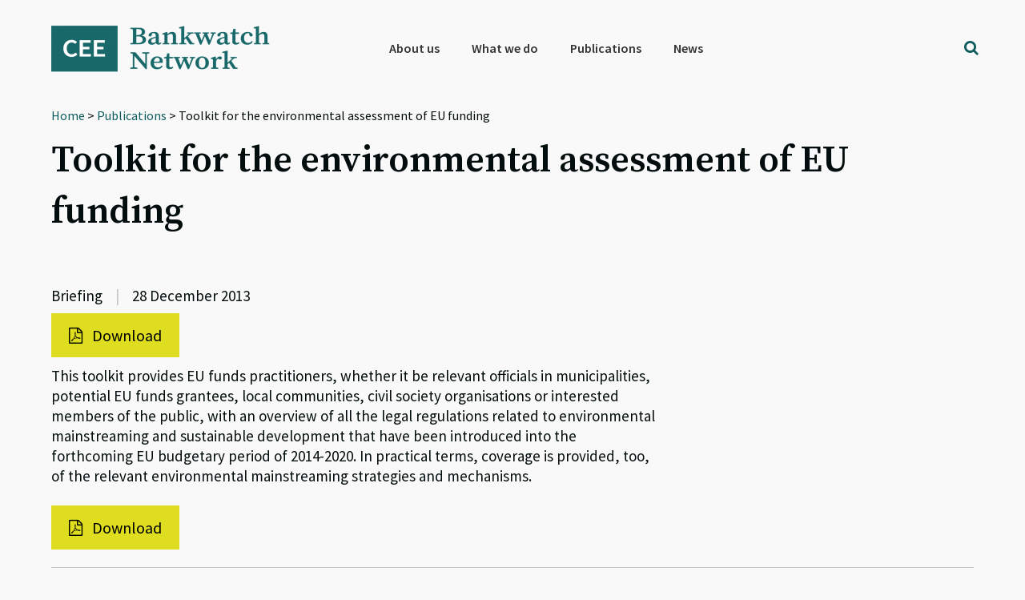

--- FILE ---
content_type: text/html; charset=UTF-8
request_url: https://bankwatch.org/publication/toolkit-for-the-environmental-assessment-of-eu-funding
body_size: 15567
content:
<!DOCTYPE html>
<html lang="en-US">
<head >
<meta charset="UTF-8" />
<meta name="viewport" content="width=device-width, initial-scale=1" />
<meta name='robots' content='index, follow, max-image-preview:large, max-snippet:-1, max-video-preview:-1' />
<link rel="alternate" hreflang="en" href="https://bankwatch.org/publication/toolkit-for-the-environmental-assessment-of-eu-funding" />
<link rel="alternate" hreflang="x-default" href="https://bankwatch.org/publication/toolkit-for-the-environmental-assessment-of-eu-funding" />
<!-- Google Tag Manager -->
<script>(function(w,d,s,l,i){w[l]=w[l]||[];w[l].push({'gtm.start':
new Date().getTime(),event:'gtm.js'});var f=d.getElementsByTagName(s)[0],
j=d.createElement(s),dl=l!='dataLayer'?'&l='+l:'';j.async=true;j.src=
'https://www.googletagmanager.com/gtm.js?id='+i+dl;f.parentNode.insertBefore(j,f);
})(window,document,'script','dataLayer','GTM-WQMSL97');</script>
<!-- End Google Tag Manager -->
<!-- Global Site Tag (gtag.js) - Google Analytics -->
<script async src="https://www.googletagmanager.com/gtag/js?id=UA-786182-4"></script>
<script>
  window.dataLayer = window.dataLayer || [];
  function gtag(){dataLayer.push(arguments);}
  gtag('js', new Date());

  gtag('config', 'UA-786182-4', { 'optimize_id': 'GTM-KQ9LDH9'});
</script>
<script>
document.onscroll = function() {
  if (window.innerHeight + window.scrollY > document.body.clientHeight - 120) {
    document.getElementsByClassName('grecaptcha-badge')[0].style.visibility = 'visible';
  }
  else
    document.getElementsByClassName('grecaptcha-badge')[0].style.visibility = 'hidden';
}
</script>
<style type="text/css">
.grecaptcha-badge {visibility:hidden}
blockquote::before {content: "";}
blockquote {
border-left-width: 4px !important;
padding-left: 10px !important;
border-left-color: #0e5c5d !important;
border-left-style: solid !important;
font-family: 'Source Serif Pro', sans-serif;
font-weight: 400;
color: #0e5c5d; }</style>


	<!-- This site is optimized with the Yoast SEO plugin v26.7 - https://yoast.com/wordpress/plugins/seo/ -->
	<title>Toolkit for the environmental assessment of EU funding - Bankwatch</title>
	<meta name="description" content="This toolkit provides EU funds practitioners, whether it be relevant officials in municipalities, potential EU funds grantees, local communities, civil society organisations or interested members of the public, with an overview of all the legal regulations related to environmental mainstreaming and sustainable development that have been introduced into the forthcoming EU budgetary period of 2014-2020. In practical terms, coverage is provided, too, of the relevant environmental mainstreaming strategies and mechanisms." />
	<link rel="canonical" href="https://bankwatch.org/publication/toolkit-for-the-environmental-assessment-of-eu-funding" />
	<meta property="og:locale" content="en_US" />
	<meta property="og:type" content="article" />
	<meta property="og:title" content="Toolkit for the environmental assessment of EU funding - Bankwatch" />
	<meta property="og:description" content="This toolkit provides EU funds practitioners, whether it be relevant officials in municipalities, potential EU funds grantees, local communities, civil society organisations or interested members of the public, with an overview of all the legal regulations related to environmental mainstreaming and sustainable development that have been introduced into the forthcoming EU budgetary period of 2014-2020. In practical terms, coverage is provided, too, of the relevant environmental mainstreaming strategies and mechanisms." />
	<meta property="og:url" content="https://bankwatch.org/publication/toolkit-for-the-environmental-assessment-of-eu-funding" />
	<meta property="og:site_name" content="Bankwatch" />
	<meta property="article:publisher" content="https://www.facebook.com/ceebankwatch" />
	<meta name="twitter:card" content="summary_large_image" />
	<meta name="twitter:site" content="@ceebankwatch" />
	<script type="application/ld+json" class="yoast-schema-graph">{"@context":"https://schema.org","@graph":[{"@type":"WebPage","@id":"https://bankwatch.org/publication/toolkit-for-the-environmental-assessment-of-eu-funding","url":"https://bankwatch.org/publication/toolkit-for-the-environmental-assessment-of-eu-funding","name":"Toolkit for the environmental assessment of EU funding - Bankwatch","isPartOf":{"@id":"https://bankwatch.org/#website"},"datePublished":"2013-12-27T22:00:00+00:00","description":"This toolkit provides EU funds practitioners, whether it be relevant officials in municipalities, potential EU funds grantees, local communities, civil society organisations or interested members of the public, with an overview of all the legal regulations related to environmental mainstreaming and sustainable development that have been introduced into the forthcoming EU budgetary period of 2014-2020. In practical terms, coverage is provided, too, of the relevant environmental mainstreaming strategies and mechanisms.","breadcrumb":{"@id":"https://bankwatch.org/publication/toolkit-for-the-environmental-assessment-of-eu-funding#breadcrumb"},"inLanguage":"en-US","potentialAction":[{"@type":"ReadAction","target":["https://bankwatch.org/publication/toolkit-for-the-environmental-assessment-of-eu-funding"]}]},{"@type":"BreadcrumbList","@id":"https://bankwatch.org/publication/toolkit-for-the-environmental-assessment-of-eu-funding#breadcrumb","itemListElement":[{"@type":"ListItem","position":1,"name":"Home","item":"https://bankwatch.org/"},{"@type":"ListItem","position":2,"name":"Publications","item":"https://bankwatch.org/publication"},{"@type":"ListItem","position":3,"name":"Toolkit for the environmental assessment of EU funding"}]},{"@type":"WebSite","@id":"https://bankwatch.org/#website","url":"https://bankwatch.org/","name":"Bankwatch","description":"","potentialAction":[{"@type":"SearchAction","target":{"@type":"EntryPoint","urlTemplate":"https://bankwatch.org/?s={search_term_string}"},"query-input":{"@type":"PropertyValueSpecification","valueRequired":true,"valueName":"search_term_string"}}],"inLanguage":"en-US"}]}</script>
	<!-- / Yoast SEO plugin. -->


<link rel='dns-prefetch' href='//static.addtoany.com' />
<link rel='dns-prefetch' href='//fonts.googleapis.com' />
<link rel="alternate" type="application/rss+xml" title="Bankwatch &raquo; Feed" href="https://bankwatch.org/feed" />
<link rel="alternate" type="application/rss+xml" title="Bankwatch &raquo; Comments Feed" href="https://bankwatch.org/comments/feed" />
<link rel="alternate" title="oEmbed (JSON)" type="application/json+oembed" href="https://bankwatch.org/wp-json/oembed/1.0/embed?url=https%3A%2F%2Fbankwatch.org%2Fpublication%2Ftoolkit-for-the-environmental-assessment-of-eu-funding" />
<link rel="alternate" title="oEmbed (XML)" type="text/xml+oembed" href="https://bankwatch.org/wp-json/oembed/1.0/embed?url=https%3A%2F%2Fbankwatch.org%2Fpublication%2Ftoolkit-for-the-environmental-assessment-of-eu-funding&#038;format=xml" />
<style id='wp-img-auto-sizes-contain-inline-css' type='text/css'>
img:is([sizes=auto i],[sizes^="auto," i]){contain-intrinsic-size:3000px 1500px}
/*# sourceURL=wp-img-auto-sizes-contain-inline-css */
</style>
<link rel='stylesheet' id='vc_extensions_cqbundle_adminicon-css' href='https://bankwatch.org/wp-content/plugins/vc-extensions-bundle/css/admin_icon.css?ver=6.9' type='text/css' media='all' />
<link rel='stylesheet' id='genesis-sample-css' href='https://bankwatch.org/wp-content/themes/genesis-sample/style.css?ver=2.3.0' type='text/css' media='all' />
<style id='genesis-sample-inline-css' type='text/css'>


		a,
		.entry-title a:focus,
		.entry-title a:hover,
		.genesis-nav-menu a:focus,
		.genesis-nav-menu a:hover,
		.genesis-nav-menu .current-menu-item > a,
		.genesis-nav-menu .sub-menu .current-menu-item > a:focus,
		.genesis-nav-menu .sub-menu .current-menu-item > a:hover,
		.menu-toggle:focus,
		.menu-toggle:hover,
		.sub-menu-toggle:focus,
		.sub-menu-toggle:hover {
			color: #0e5c5d;
		}

		
/*# sourceURL=genesis-sample-inline-css */
</style>
<style id='wp-emoji-styles-inline-css' type='text/css'>

	img.wp-smiley, img.emoji {
		display: inline !important;
		border: none !important;
		box-shadow: none !important;
		height: 1em !important;
		width: 1em !important;
		margin: 0 0.07em !important;
		vertical-align: -0.1em !important;
		background: none !important;
		padding: 0 !important;
	}
/*# sourceURL=wp-emoji-styles-inline-css */
</style>
<link rel='stylesheet' id='wp-block-library-css' href='https://bankwatch.org/wp-includes/css/dist/block-library/style.min.css?ver=6.9' type='text/css' media='all' />
<style id='global-styles-inline-css' type='text/css'>
:root{--wp--preset--aspect-ratio--square: 1;--wp--preset--aspect-ratio--4-3: 4/3;--wp--preset--aspect-ratio--3-4: 3/4;--wp--preset--aspect-ratio--3-2: 3/2;--wp--preset--aspect-ratio--2-3: 2/3;--wp--preset--aspect-ratio--16-9: 16/9;--wp--preset--aspect-ratio--9-16: 9/16;--wp--preset--color--black: #000000;--wp--preset--color--cyan-bluish-gray: #abb8c3;--wp--preset--color--white: #ffffff;--wp--preset--color--pale-pink: #f78da7;--wp--preset--color--vivid-red: #cf2e2e;--wp--preset--color--luminous-vivid-orange: #ff6900;--wp--preset--color--luminous-vivid-amber: #fcb900;--wp--preset--color--light-green-cyan: #7bdcb5;--wp--preset--color--vivid-green-cyan: #00d084;--wp--preset--color--pale-cyan-blue: #8ed1fc;--wp--preset--color--vivid-cyan-blue: #0693e3;--wp--preset--color--vivid-purple: #9b51e0;--wp--preset--gradient--vivid-cyan-blue-to-vivid-purple: linear-gradient(135deg,rgb(6,147,227) 0%,rgb(155,81,224) 100%);--wp--preset--gradient--light-green-cyan-to-vivid-green-cyan: linear-gradient(135deg,rgb(122,220,180) 0%,rgb(0,208,130) 100%);--wp--preset--gradient--luminous-vivid-amber-to-luminous-vivid-orange: linear-gradient(135deg,rgb(252,185,0) 0%,rgb(255,105,0) 100%);--wp--preset--gradient--luminous-vivid-orange-to-vivid-red: linear-gradient(135deg,rgb(255,105,0) 0%,rgb(207,46,46) 100%);--wp--preset--gradient--very-light-gray-to-cyan-bluish-gray: linear-gradient(135deg,rgb(238,238,238) 0%,rgb(169,184,195) 100%);--wp--preset--gradient--cool-to-warm-spectrum: linear-gradient(135deg,rgb(74,234,220) 0%,rgb(151,120,209) 20%,rgb(207,42,186) 40%,rgb(238,44,130) 60%,rgb(251,105,98) 80%,rgb(254,248,76) 100%);--wp--preset--gradient--blush-light-purple: linear-gradient(135deg,rgb(255,206,236) 0%,rgb(152,150,240) 100%);--wp--preset--gradient--blush-bordeaux: linear-gradient(135deg,rgb(254,205,165) 0%,rgb(254,45,45) 50%,rgb(107,0,62) 100%);--wp--preset--gradient--luminous-dusk: linear-gradient(135deg,rgb(255,203,112) 0%,rgb(199,81,192) 50%,rgb(65,88,208) 100%);--wp--preset--gradient--pale-ocean: linear-gradient(135deg,rgb(255,245,203) 0%,rgb(182,227,212) 50%,rgb(51,167,181) 100%);--wp--preset--gradient--electric-grass: linear-gradient(135deg,rgb(202,248,128) 0%,rgb(113,206,126) 100%);--wp--preset--gradient--midnight: linear-gradient(135deg,rgb(2,3,129) 0%,rgb(40,116,252) 100%);--wp--preset--font-size--small: 13px;--wp--preset--font-size--medium: 20px;--wp--preset--font-size--large: 36px;--wp--preset--font-size--x-large: 42px;--wp--preset--spacing--20: 0.44rem;--wp--preset--spacing--30: 0.67rem;--wp--preset--spacing--40: 1rem;--wp--preset--spacing--50: 1.5rem;--wp--preset--spacing--60: 2.25rem;--wp--preset--spacing--70: 3.38rem;--wp--preset--spacing--80: 5.06rem;--wp--preset--shadow--natural: 6px 6px 9px rgba(0, 0, 0, 0.2);--wp--preset--shadow--deep: 12px 12px 50px rgba(0, 0, 0, 0.4);--wp--preset--shadow--sharp: 6px 6px 0px rgba(0, 0, 0, 0.2);--wp--preset--shadow--outlined: 6px 6px 0px -3px rgb(255, 255, 255), 6px 6px rgb(0, 0, 0);--wp--preset--shadow--crisp: 6px 6px 0px rgb(0, 0, 0);}:where(.is-layout-flex){gap: 0.5em;}:where(.is-layout-grid){gap: 0.5em;}body .is-layout-flex{display: flex;}.is-layout-flex{flex-wrap: wrap;align-items: center;}.is-layout-flex > :is(*, div){margin: 0;}body .is-layout-grid{display: grid;}.is-layout-grid > :is(*, div){margin: 0;}:where(.wp-block-columns.is-layout-flex){gap: 2em;}:where(.wp-block-columns.is-layout-grid){gap: 2em;}:where(.wp-block-post-template.is-layout-flex){gap: 1.25em;}:where(.wp-block-post-template.is-layout-grid){gap: 1.25em;}.has-black-color{color: var(--wp--preset--color--black) !important;}.has-cyan-bluish-gray-color{color: var(--wp--preset--color--cyan-bluish-gray) !important;}.has-white-color{color: var(--wp--preset--color--white) !important;}.has-pale-pink-color{color: var(--wp--preset--color--pale-pink) !important;}.has-vivid-red-color{color: var(--wp--preset--color--vivid-red) !important;}.has-luminous-vivid-orange-color{color: var(--wp--preset--color--luminous-vivid-orange) !important;}.has-luminous-vivid-amber-color{color: var(--wp--preset--color--luminous-vivid-amber) !important;}.has-light-green-cyan-color{color: var(--wp--preset--color--light-green-cyan) !important;}.has-vivid-green-cyan-color{color: var(--wp--preset--color--vivid-green-cyan) !important;}.has-pale-cyan-blue-color{color: var(--wp--preset--color--pale-cyan-blue) !important;}.has-vivid-cyan-blue-color{color: var(--wp--preset--color--vivid-cyan-blue) !important;}.has-vivid-purple-color{color: var(--wp--preset--color--vivid-purple) !important;}.has-black-background-color{background-color: var(--wp--preset--color--black) !important;}.has-cyan-bluish-gray-background-color{background-color: var(--wp--preset--color--cyan-bluish-gray) !important;}.has-white-background-color{background-color: var(--wp--preset--color--white) !important;}.has-pale-pink-background-color{background-color: var(--wp--preset--color--pale-pink) !important;}.has-vivid-red-background-color{background-color: var(--wp--preset--color--vivid-red) !important;}.has-luminous-vivid-orange-background-color{background-color: var(--wp--preset--color--luminous-vivid-orange) !important;}.has-luminous-vivid-amber-background-color{background-color: var(--wp--preset--color--luminous-vivid-amber) !important;}.has-light-green-cyan-background-color{background-color: var(--wp--preset--color--light-green-cyan) !important;}.has-vivid-green-cyan-background-color{background-color: var(--wp--preset--color--vivid-green-cyan) !important;}.has-pale-cyan-blue-background-color{background-color: var(--wp--preset--color--pale-cyan-blue) !important;}.has-vivid-cyan-blue-background-color{background-color: var(--wp--preset--color--vivid-cyan-blue) !important;}.has-vivid-purple-background-color{background-color: var(--wp--preset--color--vivid-purple) !important;}.has-black-border-color{border-color: var(--wp--preset--color--black) !important;}.has-cyan-bluish-gray-border-color{border-color: var(--wp--preset--color--cyan-bluish-gray) !important;}.has-white-border-color{border-color: var(--wp--preset--color--white) !important;}.has-pale-pink-border-color{border-color: var(--wp--preset--color--pale-pink) !important;}.has-vivid-red-border-color{border-color: var(--wp--preset--color--vivid-red) !important;}.has-luminous-vivid-orange-border-color{border-color: var(--wp--preset--color--luminous-vivid-orange) !important;}.has-luminous-vivid-amber-border-color{border-color: var(--wp--preset--color--luminous-vivid-amber) !important;}.has-light-green-cyan-border-color{border-color: var(--wp--preset--color--light-green-cyan) !important;}.has-vivid-green-cyan-border-color{border-color: var(--wp--preset--color--vivid-green-cyan) !important;}.has-pale-cyan-blue-border-color{border-color: var(--wp--preset--color--pale-cyan-blue) !important;}.has-vivid-cyan-blue-border-color{border-color: var(--wp--preset--color--vivid-cyan-blue) !important;}.has-vivid-purple-border-color{border-color: var(--wp--preset--color--vivid-purple) !important;}.has-vivid-cyan-blue-to-vivid-purple-gradient-background{background: var(--wp--preset--gradient--vivid-cyan-blue-to-vivid-purple) !important;}.has-light-green-cyan-to-vivid-green-cyan-gradient-background{background: var(--wp--preset--gradient--light-green-cyan-to-vivid-green-cyan) !important;}.has-luminous-vivid-amber-to-luminous-vivid-orange-gradient-background{background: var(--wp--preset--gradient--luminous-vivid-amber-to-luminous-vivid-orange) !important;}.has-luminous-vivid-orange-to-vivid-red-gradient-background{background: var(--wp--preset--gradient--luminous-vivid-orange-to-vivid-red) !important;}.has-very-light-gray-to-cyan-bluish-gray-gradient-background{background: var(--wp--preset--gradient--very-light-gray-to-cyan-bluish-gray) !important;}.has-cool-to-warm-spectrum-gradient-background{background: var(--wp--preset--gradient--cool-to-warm-spectrum) !important;}.has-blush-light-purple-gradient-background{background: var(--wp--preset--gradient--blush-light-purple) !important;}.has-blush-bordeaux-gradient-background{background: var(--wp--preset--gradient--blush-bordeaux) !important;}.has-luminous-dusk-gradient-background{background: var(--wp--preset--gradient--luminous-dusk) !important;}.has-pale-ocean-gradient-background{background: var(--wp--preset--gradient--pale-ocean) !important;}.has-electric-grass-gradient-background{background: var(--wp--preset--gradient--electric-grass) !important;}.has-midnight-gradient-background{background: var(--wp--preset--gradient--midnight) !important;}.has-small-font-size{font-size: var(--wp--preset--font-size--small) !important;}.has-medium-font-size{font-size: var(--wp--preset--font-size--medium) !important;}.has-large-font-size{font-size: var(--wp--preset--font-size--large) !important;}.has-x-large-font-size{font-size: var(--wp--preset--font-size--x-large) !important;}
/*# sourceURL=global-styles-inline-css */
</style>

<style id='classic-theme-styles-inline-css' type='text/css'>
/*! This file is auto-generated */
.wp-block-button__link{color:#fff;background-color:#32373c;border-radius:9999px;box-shadow:none;text-decoration:none;padding:calc(.667em + 2px) calc(1.333em + 2px);font-size:1.125em}.wp-block-file__button{background:#32373c;color:#fff;text-decoration:none}
/*# sourceURL=/wp-includes/css/classic-themes.min.css */
</style>
<link rel='stylesheet' id='mediaelement-css' href='https://bankwatch.org/wp-includes/js/mediaelement/mediaelementplayer-legacy.min.css?ver=4.2.17' type='text/css' media='all' />
<link rel='stylesheet' id='wp-mediaelement-css' href='https://bankwatch.org/wp-includes/js/mediaelement/wp-mediaelement.min.css?ver=6.9' type='text/css' media='all' />
<link rel='stylesheet' id='view_editor_gutenberg_frontend_assets-css' href='https://bankwatch.org/wp-content/plugins/wp-views/public/css/views-frontend.css?ver=3.6.21' type='text/css' media='all' />
<style id='view_editor_gutenberg_frontend_assets-inline-css' type='text/css'>
.wpv-sort-list-dropdown.wpv-sort-list-dropdown-style-default > span.wpv-sort-list,.wpv-sort-list-dropdown.wpv-sort-list-dropdown-style-default .wpv-sort-list-item {border-color: #cdcdcd;}.wpv-sort-list-dropdown.wpv-sort-list-dropdown-style-default .wpv-sort-list-item a {color: #444;background-color: #fff;}.wpv-sort-list-dropdown.wpv-sort-list-dropdown-style-default a:hover,.wpv-sort-list-dropdown.wpv-sort-list-dropdown-style-default a:focus {color: #000;background-color: #eee;}.wpv-sort-list-dropdown.wpv-sort-list-dropdown-style-default .wpv-sort-list-item.wpv-sort-list-current a {color: #000;background-color: #eee;}
.wpv-sort-list-dropdown.wpv-sort-list-dropdown-style-default > span.wpv-sort-list,.wpv-sort-list-dropdown.wpv-sort-list-dropdown-style-default .wpv-sort-list-item {border-color: #cdcdcd;}.wpv-sort-list-dropdown.wpv-sort-list-dropdown-style-default .wpv-sort-list-item a {color: #444;background-color: #fff;}.wpv-sort-list-dropdown.wpv-sort-list-dropdown-style-default a:hover,.wpv-sort-list-dropdown.wpv-sort-list-dropdown-style-default a:focus {color: #000;background-color: #eee;}.wpv-sort-list-dropdown.wpv-sort-list-dropdown-style-default .wpv-sort-list-item.wpv-sort-list-current a {color: #000;background-color: #eee;}.wpv-sort-list-dropdown.wpv-sort-list-dropdown-style-grey > span.wpv-sort-list,.wpv-sort-list-dropdown.wpv-sort-list-dropdown-style-grey .wpv-sort-list-item {border-color: #cdcdcd;}.wpv-sort-list-dropdown.wpv-sort-list-dropdown-style-grey .wpv-sort-list-item a {color: #444;background-color: #eeeeee;}.wpv-sort-list-dropdown.wpv-sort-list-dropdown-style-grey a:hover,.wpv-sort-list-dropdown.wpv-sort-list-dropdown-style-grey a:focus {color: #000;background-color: #e5e5e5;}.wpv-sort-list-dropdown.wpv-sort-list-dropdown-style-grey .wpv-sort-list-item.wpv-sort-list-current a {color: #000;background-color: #e5e5e5;}
.wpv-sort-list-dropdown.wpv-sort-list-dropdown-style-default > span.wpv-sort-list,.wpv-sort-list-dropdown.wpv-sort-list-dropdown-style-default .wpv-sort-list-item {border-color: #cdcdcd;}.wpv-sort-list-dropdown.wpv-sort-list-dropdown-style-default .wpv-sort-list-item a {color: #444;background-color: #fff;}.wpv-sort-list-dropdown.wpv-sort-list-dropdown-style-default a:hover,.wpv-sort-list-dropdown.wpv-sort-list-dropdown-style-default a:focus {color: #000;background-color: #eee;}.wpv-sort-list-dropdown.wpv-sort-list-dropdown-style-default .wpv-sort-list-item.wpv-sort-list-current a {color: #000;background-color: #eee;}.wpv-sort-list-dropdown.wpv-sort-list-dropdown-style-grey > span.wpv-sort-list,.wpv-sort-list-dropdown.wpv-sort-list-dropdown-style-grey .wpv-sort-list-item {border-color: #cdcdcd;}.wpv-sort-list-dropdown.wpv-sort-list-dropdown-style-grey .wpv-sort-list-item a {color: #444;background-color: #eeeeee;}.wpv-sort-list-dropdown.wpv-sort-list-dropdown-style-grey a:hover,.wpv-sort-list-dropdown.wpv-sort-list-dropdown-style-grey a:focus {color: #000;background-color: #e5e5e5;}.wpv-sort-list-dropdown.wpv-sort-list-dropdown-style-grey .wpv-sort-list-item.wpv-sort-list-current a {color: #000;background-color: #e5e5e5;}.wpv-sort-list-dropdown.wpv-sort-list-dropdown-style-blue > span.wpv-sort-list,.wpv-sort-list-dropdown.wpv-sort-list-dropdown-style-blue .wpv-sort-list-item {border-color: #0099cc;}.wpv-sort-list-dropdown.wpv-sort-list-dropdown-style-blue .wpv-sort-list-item a {color: #444;background-color: #cbddeb;}.wpv-sort-list-dropdown.wpv-sort-list-dropdown-style-blue a:hover,.wpv-sort-list-dropdown.wpv-sort-list-dropdown-style-blue a:focus {color: #000;background-color: #95bedd;}.wpv-sort-list-dropdown.wpv-sort-list-dropdown-style-blue .wpv-sort-list-item.wpv-sort-list-current a {color: #000;background-color: #95bedd;}
/*# sourceURL=view_editor_gutenberg_frontend_assets-inline-css */
</style>
<link rel='stylesheet' id='contact-form-7-css' href='https://bankwatch.org/wp-content/plugins/contact-form-7/includes/css/styles.css?ver=6.1.4' type='text/css' media='all' />
<link rel='stylesheet' id='digital-climate-strike-wp-css' href='https://bankwatch.org/wp-content/plugins/digital-climate-strike-wp/public/css/digital-climate-strike-wp-public.css?ver=1.0.1' type='text/css' media='all' />
<link rel='stylesheet' id='wpml-legacy-horizontal-list-0-css' href='https://bankwatch.org/wp-content/plugins/sitepress-multilingual-cms/templates/language-switchers/legacy-list-horizontal/style.min.css?ver=1' type='text/css' media='all' />
<link rel='stylesheet' id='wpml-menu-item-0-css' href='https://bankwatch.org/wp-content/plugins/sitepress-multilingual-cms/templates/language-switchers/menu-item/style.min.css?ver=1' type='text/css' media='all' />
<style id='wpml-menu-item-0-inline-css' type='text/css'>
.wpml-ls-slot-2188, .wpml-ls-slot-2188 a, .wpml-ls-slot-2188 a:visited{color:#000000;}
#menu-main-menu > li.wpml-ls-item:after {display: none;}
/*# sourceURL=wpml-menu-item-0-inline-css */
</style>
<link rel='stylesheet' id='genesis-sample-fonts-css' href='//fonts.googleapis.com/css?family=Source+Sans+Pro%3A400%2C600%2C700&#038;ver=2.3.0' type='text/css' media='all' />
<link rel='stylesheet' id='dashicons-css' href='https://bankwatch.org/wp-includes/css/dashicons.min.css?ver=6.9' type='text/css' media='all' />
<link rel='stylesheet' id='google-font-source-sans-pro-css' href='//fonts.googleapis.com/css?family=Source+Sans+Pro&#038;ver=2.3.0' type='text/css' media='all' />
<link rel='stylesheet' id='google-font-source-serif-pro-css' href='//fonts.googleapis.com/css?family=Source+Serif+Pro&#038;ver=2.3.0' type='text/css' media='all' />
<link rel='stylesheet' id='fontawesome-css' href='https://bankwatch.org/wp-content/fontawesome/css/fontawesome.min.css?ver=6.9' type='text/css' media='all' />
<link rel='stylesheet' id='fontawesome-brands-css' href='https://bankwatch.org/wp-content/fontawesome/css/brands.min.css?ver=6.9' type='text/css' media='all' />
<link rel='stylesheet' id='simple-social-icons-font-css' href='https://bankwatch.org/wp-content/plugins/simple-social-icons/css/style.css?ver=4.0.0' type='text/css' media='all' />
<link rel='stylesheet' id='toolset-select2-css-css' href='https://bankwatch.org/wp-content/plugins/wp-views/vendor/toolset/toolset-common/res/lib/select2/select2.css?ver=6.9' type='text/css' media='screen' />
<link rel='stylesheet' id='genesis-overrides-css-css' href='https://bankwatch.org/wp-content/plugins/wp-views/vendor/toolset/toolset-theme-settings/res/css/themes/genesis-overrides.css?ver=1.5.5' type='text/css' media='screen' />
<link rel='stylesheet' id='addtoany-css' href='https://bankwatch.org/wp-content/plugins/add-to-any/addtoany.min.css?ver=1.16' type='text/css' media='all' />
<link rel='stylesheet' id='search-filter-flatpickr-css' href='https://bankwatch.org/wp-content/plugins/search-filter/assets/css/vendor/flatpickr.css?ver=3.0.7' type='text/css' media='all' />
<link rel='stylesheet' id='search-filter-css' href='https://bankwatch.org/wp-content/plugins/search-filter-pro/assets/css/frontend/frontend.css?ver=3.0.7' type='text/css' media='all' />
<link rel='stylesheet' id='search-filter-ugc-styles-css' href='https://bankwatch.org/wp-content/uploads/search-filter/style.css?ver=11' type='text/css' media='all' />
<script type="text/javascript">
		if ( ! Object.hasOwn( window, 'searchAndFilter' ) ) {
			window.searchAndFilter = {};
		}
		</script><script type="text/javascript" src="https://bankwatch.org/wp-content/plugins/cred-frontend-editor/vendor/toolset/common-es/public/toolset-common-es-frontend.js?ver=175000" id="toolset-common-es-frontend-js"></script>
<script type="text/javascript" id="wpml-cookie-js-extra">
/* <![CDATA[ */
var wpml_cookies = {"wp-wpml_current_language":{"value":"en","expires":1,"path":"/"}};
var wpml_cookies = {"wp-wpml_current_language":{"value":"en","expires":1,"path":"/"}};
//# sourceURL=wpml-cookie-js-extra
/* ]]> */
</script>
<script type="text/javascript" src="https://bankwatch.org/wp-content/plugins/sitepress-multilingual-cms/res/js/cookies/language-cookie.js?ver=485900" id="wpml-cookie-js" defer="defer" data-wp-strategy="defer"></script>
<script type="text/javascript" id="addtoany-core-js-before">
/* <![CDATA[ */
window.a2a_config=window.a2a_config||{};a2a_config.callbacks=[];a2a_config.overlays=[];a2a_config.templates={};

//# sourceURL=addtoany-core-js-before
/* ]]> */
</script>
<script type="text/javascript" defer src="https://static.addtoany.com/menu/page.js" id="addtoany-core-js"></script>
<script type="text/javascript" src="https://bankwatch.org/wp-includes/js/jquery/jquery.min.js?ver=3.7.1" id="jquery-core-js"></script>
<script type="text/javascript" src="https://bankwatch.org/wp-includes/js/jquery/jquery-migrate.min.js?ver=3.4.1" id="jquery-migrate-js"></script>
<script type="text/javascript" defer src="https://bankwatch.org/wp-content/plugins/add-to-any/addtoany.min.js?ver=1.1" id="addtoany-jquery-js"></script>
<script type="text/javascript" src="https://bankwatch.org/wp-content/plugins/digital-climate-strike-wp/public/js/digital-climate-strike-wp-public.js?ver=1.0.1" id="digital-climate-strike-wp-js"></script>
<script type="text/javascript" src="https://bankwatch.org/wp-content/plugins/search-filter/assets/js/vendor/flatpickr.js?ver=3.0.7" id="search-filter-flatpickr-js"></script>
<script type="text/javascript" id="search-filter-js-before">
/* <![CDATA[ */
window.searchAndFilter.frontend = {"fields":{},"queries":{},"library":{"fields":{},"components":{}},"restNonce":"49d64cb31b","homeUrl":"https:\/\/bankwatch.org","suggestionsNonce":"de143aaaad"};
//# sourceURL=search-filter-js-before
/* ]]> */
</script>
<script type="text/javascript" src="https://bankwatch.org/wp-content/plugins/search-filter-pro/assets/js/frontend/frontend.js?ver=3.0.7" id="search-filter-js"></script>
<script></script><link rel="https://api.w.org/" href="https://bankwatch.org/wp-json/" /><link rel="EditURI" type="application/rsd+xml" title="RSD" href="https://bankwatch.org/xmlrpc.php?rsd" />
<meta name="generator" content="WordPress 6.9" />
<link rel='shortlink' href='https://bankwatch.org/?p=106253' />
<meta name="generator" content="WPML ver:4.8.5 stt:1,46;" />
    <script>
        var DIGITAL_CLIMATE_STRIKE_OPTIONS = {
            /**
             * Set the language of the widget. We currently support:
             * 'en': English
             * 'de': German
             * 'es': Spanish
             * 'cs': Czech
             * 'fr': French
             * 'nl': Dutch
             * 'tr': Turkish
             * 'pt': Portuguese
             * Defaults to null, which will obey the navigator.language setting of the
             * viewer's browser.
             */
            language: "en", // @type {string}
            /**
             * Specify view cookie expiration. After initial view, widget will not be
             * displayed to a user again until after this cookie expires. Defaults to
             * one day.
             */
            cookieExpirationDays: 1, // @type {number}

            /**
             * Allow you to override the iFrame hostname. Defaults to https://assets.digitalclimatestrike.net
             */
            iframeHost: "https://bankwatch.org/digitalclimatestrike", // @type {string}

            /**
             * Prevents the widget iframe from loading Google Analytics. Defaults to
             * false. (Google Analytics will also be disabled if doNotTrack is set on
             * the user's browser.)
             */
            disableGoogleAnalytics: false, // @type {boolean}

            /**
             * Always show the widget. Useful for testing. Defaults to false.
             */
            alwaysShowWidget: false, // @type {boolean}

            /**
             * Automatically makes the widget full page. Defaults to false.
             */
            forceFullPageWidget: false, //@type {boolean}

            /**
             * For the full page widget, shows a close button "x" and hides the message about the site being
             * available tomorrow. Defaults to false.
             */
            showCloseButtonOnFullPageWidget: true, // @type {boolean}

            /**
             * The date when the sticky footer widget should start showing on your web site.
             * Note: the month is one integer less than the number of the month. E.g. 8 is September, not August.
             * Defaults to new Date() (Today).
             */
            footerDisplayStartDate: new Date(
                2019,
                8,
                20            ),

            /**
             * The date when the full page widget should showing on your web site for 24 hours.
             * Note: the month is one integer less than the number of the month. E.g. 8 is September, not August.
             * Defaults to new Date(2019, 8, 20) (September 20th, 2019)
             */
            fullPageDisplayStartDate: new Date(
                2019,
                8,
                27            )
        }
    </script>

    <script src="https://bankwatch.org/digitalclimatestrike/widget.js" async></script>
<!--[if IE 9]> <script>var _gambitParallaxIE9 = true;</script> <![endif]--><link rel="pingback" href="https://bankwatch.org/xmlrpc.php" />
<script src="https://use.fontawesome.com/f00845710b.js"></script><style type="text/css">.site-title a { background: url(https://bankwatch.org/wp-content/uploads/2017/08/cropped-BWNlogo-jpg-full-1024x272-SH-PNG.png) no-repeat !important; }</style>
 <script> window.addEventListener("load",function(){ var c={script:false,link:false}; function ls(s) { if(!['script','link'].includes(s)||c[s]){return;}c[s]=true; var d=document,f=d.getElementsByTagName(s)[0],j=d.createElement(s); if(s==='script'){j.async=true;j.src='https://bankwatch.org/wp-content/plugins/wp-views/vendor/toolset/blocks/public/js/frontend.js?v=1.6.17';}else{ j.rel='stylesheet';j.href='https://bankwatch.org/wp-content/plugins/wp-views/vendor/toolset/blocks/public/css/style.css?v=1.6.17';} f.parentNode.insertBefore(j, f); }; function ex(){ls('script');ls('link')} window.addEventListener("scroll", ex, {once: true}); if (('IntersectionObserver' in window) && ('IntersectionObserverEntry' in window) && ('intersectionRatio' in window.IntersectionObserverEntry.prototype)) { var i = 0, fb = document.querySelectorAll("[class^='tb-']"), o = new IntersectionObserver(es => { es.forEach(e => { o.unobserve(e.target); if (e.intersectionRatio > 0) { ex();o.disconnect();}else{ i++;if(fb.length>i){o.observe(fb[i])}} }) }); if (fb.length) { o.observe(fb[i]) } } }) </script>
	<noscript>
		<link rel="stylesheet" href="https://bankwatch.org/wp-content/plugins/wp-views/vendor/toolset/blocks/public/css/style.css">
	</noscript><meta name="generator" content="Powered by WPBakery Page Builder - drag and drop page builder for WordPress."/>
<link rel="icon" href="https://bankwatch.org/wp-content/uploads/2017/10/cropped-Bankwatch-favicon-32x32.jpg" sizes="32x32" />
<link rel="icon" href="https://bankwatch.org/wp-content/uploads/2017/10/cropped-Bankwatch-favicon-192x192.jpg" sizes="192x192" />
<link rel="apple-touch-icon" href="https://bankwatch.org/wp-content/uploads/2017/10/cropped-Bankwatch-favicon-180x180.jpg" />
<meta name="msapplication-TileImage" content="https://bankwatch.org/wp-content/uploads/2017/10/cropped-Bankwatch-favicon-270x270.jpg" />
		<style type="text/css" id="wp-custom-css">
			
.entry {padding: 0px 5% 0px;
margin-bottom: 0px;
}

.footer-widgets {padding: 60px 5%;}

.site-header {padding: 0 5%;}

.breadcrumb {padding: 12px 5%;
background-color: #f9f9f9;}

@media only screen and (max-width: 1920px) {
.site-inner, .wrap {
    max-width: 100%!important;
}
}

@media only screen and
	(max-width: 860px) and (min-width: 300px) {
.breadcrumb {padding: 12px 0%;}
}

.addtoany_share_save_container {display: none!important;}

.grid-entry .inner-entry {
    box-shadow: none;
    padding-right: 5px;
}

.grid-entry .inner-entry {
    box-shadow: none;
    padding-right: 5px;
}

.post-content img {
   border: none !important;
   padding: 0;
}

.search-toggle {
   position: absolute;
   right: -30px;
}		</style>
		<noscript><style> .wpb_animate_when_almost_visible { opacity: 1; }</style></noscript><link rel='stylesheet' id='js_composer_front-css' href='https://bankwatch.org/wp-content/plugins/js_composer/assets/css/js_composer.min.css?ver=7.9' type='text/css' media='all' />
<link rel='stylesheet' id='vc_google_fonts_source_serif_pro400600700-css' href='https://fonts.googleapis.com/css?family=Source+Serif+Pro%3A400%2C600%2C700&#038;subset=latin&#038;ver=7.9' type='text/css' media='all' />
</head>
<body class="wp-singular publication-template-default single single-publication postid-106253 wp-theme-genesis wp-child-theme-genesis-sample custom-header header-image full-width-content genesis-breadcrumbs-visible genesis-footer-widgets-visible views-template-publication-template-8211-new wpb-js-composer js-comp-ver-7.9 vc_responsive">

<div class="site-container"><ul class="genesis-skip-link"><li><a href="#genesis-nav-primary" class="screen-reader-shortcut"> Skip to primary navigation</a></li><li><a href="#genesis-content" class="screen-reader-shortcut"> Skip to main content</a></li><li><a href="#genesis-footer-widgets" class="screen-reader-shortcut"> Skip to footer</a></li></ul><header class="site-header"><div class="wrap"><div class="title-area"><p class="site-title"><a href="https://bankwatch.org/">Bankwatch</a></p></div><div class="widget-area header-widget-area"><nav class="nav-primary" aria-label="Main" id="genesis-nav-primary"><div class="wrap"><ul id="menu-main-menu" class="menu genesis-nav-menu menu-primary js-superfish"><li id="menu-item-144845" class="menu-item menu-item-type-custom menu-item-object-custom menu-item-has-children menu-item-144845"><a href="https://bankwatch.org/about/vision"><span >About us</span></a>
<ul class="sub-menu">
	<li id="menu-item-115979" class="menu-item menu-item-type-post_type menu-item-object-page menu-item-115979"><a href="https://bankwatch.org/about/vision"><span >Our vision</span></a></li>
	<li id="menu-item-115977" class="menu-item menu-item-type-post_type menu-item-object-page menu-item-115977"><a href="https://bankwatch.org/about/who-we-are"><span >Who we are</span></a></li>
	<li id="menu-item-153816" class="menu-item menu-item-type-post_type menu-item-object-page menu-item-153816"><a href="https://bankwatch.org/anniversary"><span >30 years of Bankwatch</span></a></li>
	<li id="menu-item-115980" class="menu-item menu-item-type-post_type menu-item-object-page menu-item-115980"><a href="https://bankwatch.org/about/donors-finances"><span >Donors &#038; finances</span></a></li>
	<li id="menu-item-115981" class="menu-item menu-item-type-post_type menu-item-object-page menu-item-115981"><a href="https://bankwatch.org/get-involved"><span >Get involved</span></a></li>
</ul>
</li>
<li id="menu-item-19118" class="menu-item menu-item-type-post_type menu-item-object-page menu-item-has-children menu-item-19118"><a href="https://bankwatch.org/what-we-do"><span >What we do</span></a>
<ul class="sub-menu">
	<li id="menu-item-115983" class="menu-item menu-item-type-custom menu-item-object-custom menu-item-has-children menu-item-115983"><a><span >Campaign areas</span></a>
	<ul class="sub-menu">
		<li id="menu-item-144418" class="menu-item menu-item-type-post_type menu-item-object-page menu-item-144418"><a href="https://bankwatch.org/beyond-fossil-fuels"><span >Beyond fossil fuels</span></a></li>
		<li id="menu-item-144419" class="menu-item menu-item-type-post_type menu-item-object-page menu-item-144419"><a href="https://bankwatch.org/rights"><span >Rights, democracy and development</span></a></li>
		<li id="menu-item-144423" class="menu-item menu-item-type-post_type menu-item-object-page menu-item-144423"><a href="https://bankwatch.org/biodiversity"><span >Finance and biodiversity</span></a></li>
		<li id="menu-item-144424" class="menu-item menu-item-type-post_type menu-item-object-page menu-item-144424"><a href="https://bankwatch.org/energy-transformation"><span >Funding the energy transformation</span></a></li>
		<li id="menu-item-149834" class="menu-item menu-item-type-post_type menu-item-object-page menu-item-149834"><a href="https://bankwatch.org/cities-for-people"><span >Cities for People</span></a></li>
	</ul>
</li>
	<li id="menu-item-115982" class="menu-item menu-item-type-custom menu-item-object-custom menu-item-has-children menu-item-115982"><a href="https://bankwatch.org/what-we-do#institutions"><span >Institutions we monitor</span></a>
	<ul class="sub-menu">
		<li id="menu-item-115986" class="menu-item menu-item-type-custom menu-item-object-custom menu-item-115986"><a href="https://bankwatch.org/ebrd"><span >European Bank for Reconstruction and Development</span></a></li>
		<li id="menu-item-115987" class="menu-item menu-item-type-custom menu-item-object-custom menu-item-115987"><a href="https://bankwatch.org/eib"><span >European Investment Bank</span></a></li>
		<li id="menu-item-115989" class="menu-item menu-item-type-custom menu-item-object-custom menu-item-115989"><a href="https://bankwatch.org/aiib"><span >Asian Infrastructure Investment Bank</span></a></li>
		<li id="menu-item-144021" class="menu-item menu-item-type-post_type menu-item-object-page menu-item-144021"><a href="https://bankwatch.org/asian-development-bank-adb"><span >Asian Development Bank (ADB)</span></a></li>
		<li id="menu-item-115988" class="menu-item menu-item-type-custom menu-item-object-custom menu-item-115988"><a href="https://bankwatch.org/europeangreendeal"><span >EU funds</span></a></li>
	</ul>
</li>
	<li id="menu-item-115984" class="menu-item menu-item-type-custom menu-item-object-custom menu-item-115984"><a href="https://bankwatch.org/what-we-do#projects"><span >Our projects</span></a></li>
	<li id="menu-item-115978" class="menu-item menu-item-type-post_type menu-item-object-page menu-item-115978"><a href="https://bankwatch.org/success-stories"><span >Success stories</span></a></li>
</ul>
</li>
<li id="menu-item-115985" class="menu-item menu-item-type-custom menu-item-object-custom menu-item-115985"><a href="https://bankwatch.org/publications"><span >Publications</span></a></li>
<li id="menu-item-110411" class="menu-item menu-item-type-post_type menu-item-object-page menu-item-has-children menu-item-110411"><a href="https://bankwatch.org/news"><span >News</span></a>
<ul class="sub-menu">
	<li id="menu-item-115991" class="menu-item menu-item-type-custom menu-item-object-custom menu-item-115991"><a href="https://bankwatch.org/blog"><span >Blog posts</span></a></li>
	<li id="menu-item-115990" class="menu-item menu-item-type-custom menu-item-object-custom menu-item-115990"><a href="https://bankwatch.org/press_release"><span >Press releases</span></a></li>
	<li id="menu-item-115992" class="menu-item menu-item-type-custom menu-item-object-custom menu-item-115992"><a href="https://bankwatch.org/story"><span >Stories</span></a></li>
	<li id="menu-item-139874" class="menu-item menu-item-type-custom menu-item-object-custom menu-item-139874"><a href="https://bankwatch.org/bankwatch-podcast"><span >Podcast</span></a></li>
	<li id="menu-item-115993" class="menu-item menu-item-type-custom menu-item-object-custom menu-item-115993"><a href="https://bankwatch.org/bw_in_media"><span >Us in the media</span></a></li>
	<li id="menu-item-115994" class="menu-item menu-item-type-custom menu-item-object-custom menu-item-115994"><a href="https://bankwatch.org/videos"><span >Videos</span></a></li>
</ul>
</li>
</ul><ul class="search-form-container">
<div class="search-toggle"><i class="fa fa-search"></i>
 <a href="#search-container" class="screen-reader-text"></a>
 </div><div class="social-icons-main-menu"><a href="https://www.facebook.com/ceebankwatch"><i style="padding: 0px 15px;" class="fa fa-facebook" aria-hidden="true"></i></a><a href="https://www.instagram.com/ceebankwatch"><i style="padding: 0px 15px;" class="fa fa-instagram" aria-hidden="true"></i></a><a href="https://www.linkedin.com/company/cee-bankwatch-network"><i style="padding: 0px 15px;" class="fa fa-linkedin" aria-hidden="true"></i></a><a href="https://bankwatch.org/rss-feeds"><i style="padding: 0px 15px;" class="fa fa-rss" aria-hidden="true"></i></a><a href="https://bsky.app/profile/ceebankwatch.bsky.social"><i style="padding: 0px 10px;" class="fab fa-bluesky" aria-hidden="true"></i></a><a href="https://www.youtube.com/user/Bankwatch"><i style="padding: 0px 15px;" class="fa fa-youtube-play" aria-hidden="true"></i></a><a href="http://bankwatch.org/about/who-we-are#contacts"><i style="padding: 0px 15px;" class="fa fa-envelope" aria-hidden="true"></i></a></div></ul></div></nav></div></div></header><div id="search-form-container"><div class="search">			<div class="textwidget"><div id="search-container" class="search-box-wrapper clear">
<div class="search-box clear">
<form itemprop="potentialAction" itemscope="" itemtype="https://schema.org/SearchAction" method="get" class="search-form" action="https://google.com/search" role="search" target="_blank">
<input type="search" value="Search this website" name="q" onfocus="if (this.value == 'Search this website') {this.value = '';}" onblur="if (this.value == '') {this.value = 'Search this website';}"><input type="submit" value="Search"><input type="hidden" name="as_sitesearch" value="bankwatch.org"><br />
<input type='hidden' name='lang' value='en' /></form>
</div>
</div>
</div>
		</div></div><div class="site-inner"><div class="content-sidebar-wrap"><main class="content" id="genesis-content"><div class="breadcrumb"><span class="breadcrumb-link-wrap"><a class="breadcrumb-link" href="https://bankwatch.org/"><span class="breadcrumb-link-text-wrap">Home</span></a><meta ></span> > <span class="breadcrumb-link-wrap"><a class="breadcrumb-link" href="https://bankwatch.org/publication"><span class="breadcrumb-link-text-wrap">Publications</span></a><meta ></span> > Toolkit for the environmental assessment of EU funding</div><article class="post-106253 publication type-publication status-publish region-eu entry"><header class="entry-header"><h1 class="entry-title">Toolkit for the environmental assessment of EU funding</h1>
</header><div class="entry-content"><div class="wpb-content-wrapper"><div class="vc_row wpb_row vc_row-fluid"><div class="wpb_column vc_column_container vc_col-sm-12"><div class="vc_column-inner"><div class="wpb_wrapper">
	<div class="wpb_text_column wpb_content_element" >
		<div class="wpb_wrapper">
			<h1>Toolkit for the environmental assessment of EU funding</h1>

		</div>
	</div>
</div></div></div></div><div class="vc_row wpb_row vc_row-fluid"><div class="wpb_column vc_column_container vc_col-sm-8"><div class="vc_column-inner"><div class="wpb_wrapper">
	<div class="wpb_text_column wpb_content_element" >
		<div class="wpb_wrapper">
			
<p class="small-text"></p>
<p>Briefing    <span style="color: #c4c4c4;">|</span>    28 December 2013</p>
<p><a onclick="ga('send','event','Download','PDF', this.href&#093;);" class="download-button download-button-top" href="https://bankwatch.org/wp-content/uploads/2014/02/toolkit-EnvironmentalAssessmentEUfunding-03Feb2014.pdf"><i class="fa fa-file-pdf-o" aria-hidden="true"></i> Download</a></p>
<p>This toolkit provides EU funds practitioners, whether it be relevant officials in municipalities, potential EU funds grantees, local communities, civil society organisations or interested members of the public, with an overview of all the legal regulations related to environmental mainstreaming and sustainable development that have been introduced into the forthcoming EU budgetary period of 2014-2020. In practical terms, coverage is provided, too, of the relevant environmental mainstreaming strategies and mechanisms.</p>

<div style="margin-top: 40px;"><a onclick="ga('send','event','Download','PDF', this.href&#093;);" class="download-button" href="https://bankwatch.org/wp-content/uploads/2014/02/toolkit-EnvironmentalAssessmentEUfunding-03Feb2014.pdf"><i class="fa fa-file-pdf-o" aria-hidden="true"></i> Download</a></div>

		</div>
	</div>
</div></div></div><div class="wpb_column vc_column_container vc_col-sm-4"><div class="vc_column-inner"><div class="wpb_wrapper"></div></div></div></div><div class="vc_row wpb_row vc_row-fluid"><div class="wpb_column vc_column_container vc_col-sm-12"><div class="vc_column-inner"><div class="wpb_wrapper"><div class="vc_separator wpb_content_element vc_separator_align_center vc_sep_width_100 vc_sep_pos_align_center vc_separator_no_text wpb_content_element  wpb_content_element" ><span class="vc_sep_holder vc_sep_holder_l"><span style="border-color:#c4c4c4;" class="vc_sep_line"></span></span><span class="vc_sep_holder vc_sep_holder_r"><span style="border-color:#c4c4c4;" class="vc_sep_line"></span></span>
</div></div></div></div></div><div class="vc_row wpb_row vc_row-fluid"><div class="wpb_column vc_column_container vc_col-sm-8"><div class="vc_column-inner"><div class="wpb_wrapper">
	<div class="wpb_text_column wpb_content_element" >
		<div class="wpb_wrapper">
			<div style="font-size: 15px; line-height: 19px;">
<strong>Institution:</strong> EU Funds</p>
</div>

		</div>
	</div>
</div></div></div><div class="wpb_column vc_column_container vc_col-sm-4"><div class="vc_column-inner"><div class="wpb_wrapper"></div></div></div></div><div data-vc-full-width="true" data-vc-full-width-init="false" data-vc-stretch-content="true" class="vc_row wpb_row vc_row-fluid vc_custom_1508236025778 vc_row-o-equal-height vc_row-o-content-middle vc_row-flex"><div class="wpb_column vc_column_container vc_col-sm-6 vc_col-has-fill"><div class="vc_column-inner vc_custom_1497047627641"><div class="wpb_wrapper"><div class="vc_empty_space"   style="height: 35px"><span class="vc_empty_space_inner"></span></div><h1 style="color: #0e5c5d;text-align: left;font-family:Source Serif Pro;font-weight:400;font-style:normal" class="vc_custom_heading vc_do_custom_heading" >Never miss an update</h1>
	<div class="wpb_text_column wpb_content_element" >
		<div class="wpb_wrapper">
			<h4 class="teaser">We expose the risks of international public finance and bring critical updates from the ground. We believe that the billions of public money should work for people and the environment.</h4>

		</div>
	</div>
<div class="vc_row wpb_row vc_inner vc_row-fluid"><div class="wpb_column vc_column_container vc_col-sm-6"><div class="vc_column-inner"><div class="wpb_wrapper">
	<div class="wpb_text_column wpb_content_element" >
		<div class="wpb_wrapper">
			<p><a style="color: #0e5c5d;" href="/what-we-do">More about our work <i class="fa fa-angle-right"></i></a></p>

		</div>
	</div>
</div></div></div><div class="wpb_column vc_column_container vc_col-sm-6"><div class="vc_column-inner"><div class="wpb_wrapper">
	<div class="wpb_text_column wpb_content_element" >
		<div class="wpb_wrapper">
			<p><a style="color: #0e5c5d;" href="/about">More about us <i class="fa fa-angle-right"></i></a></p>

		</div>
	</div>
</div></div></div></div></div></div></div><div class="wpb_column vc_column_container vc_col-sm-6 vc_col-has-fill"><div class="vc_column-inner vc_custom_1497047620346"><div class="wpb_wrapper"><div class="vc_empty_space"   style="height: 35px"><span class="vc_empty_space_inner"></span></div>
	<div class="wpb_raw_code wpb_raw_html wpb_content_element" >
		<div class="wpb_wrapper">
			<p>STAY INFORMED</p>
<form action="https://bankwatch.createsend.com/t/r/s/fdujjh/" method="post" id="subForm">
<input style="border: solid 2px #0E5C5D" id="fieldName" name="cm-name" placeholder="Your name" type="text" /><br><br>
<input style="border: solid 2px #0E5C5D" id="fieldEmail" name="cm-fdujjh-fdujjh" placeholder="Your email address" type="email" required /><br><br>
<input type="hidden" value="Publication" id="fieldpitjyu" name="cm-f-pitjyu" type="text" />
<input class="join-button" type="submit" value="Join us"> </form>
		</div>
	</div>
</div></div></div></div><div class="vc_row-full-width vc_clearfix"></div>
</div></div><footer class="entry-footer"></footer></article></main></div></div><div class="footer-widgets" id="genesis-footer-widgets"><h2 class="genesis-sidebar-title screen-reader-text">Footer</h2><div class="wrap"><div class="widget-area footer-widgets-1 footer-widget-area"><section id="text-2" class="widget widget_text"><div class="widget-wrap">			<div class="textwidget"><p><img loading="lazy" decoding="async" class="wp-image-117834  alignleft" src="https://bankwatch.org/wp-content/uploads/2018/10/life-300x217.jpg" alt="" width="56" height="41" srcset="https://bankwatch.org/wp-content/uploads/2018/10/life-300x217.jpg 300w, https://bankwatch.org/wp-content/uploads/2018/10/life-768x555.jpg 768w, https://bankwatch.org/wp-content/uploads/2018/10/life-1024x740.jpg 1024w, https://bankwatch.org/wp-content/uploads/2018/10/life.jpg 1325w" sizes="auto, (max-width: 56px) 100vw, 56px" /></p>
<p style="font-size: 15px; line-height: 20px;">CEE Bankwatch Network gratefully acknowledges EU funding support.</p>
<p style="font-size: 15px; line-height: 20px;">The content of this website is the sole responsibility of CEE Bankwatch Network and can under no circumstances be regarded as reflecting the position of the European Union.</p>
<p><img decoding="async" style="float: left; width: 14%; margin-right: 3%;" src="https://bankwatch.org/wp-content/uploads/2017/06/88x31.png" /></p>
<p style="font-size: 15px; line-height: 20px;">Unless otherwise noted, the content on this website is licensed under a <a href="https://creativecommons.org/licenses/by-sa/4.0/" target="_blank" rel="noopener">Creative Commons BY-SA 4.0 License</a></p>
<p style="font-size: 15px; line-height: 20px;">Your personal data collected on the website is governed by the present <a href="http://bankwatch.org/privacy-policy"><strong>Privacy Policy</strong></a>.</p>
</div>
		</div></section>
</div><div class="widget-area footer-widgets-2 footer-widget-area"><section id="simple-social-icons-4" class="widget simple-social-icons"><div class="widget-wrap"><h3 class="widgettitle widget-title">Get in touch with us</h3>
<ul class="alignleft"><li class="ssi-bluesky"><a href="https://bsky.app/profile/ceebankwatch.bsky.social" target="_blank" rel="noopener noreferrer"><svg role="img" class="social-bluesky" aria-labelledby="social-bluesky-4"><title id="social-bluesky-4">Bluesky</title><use xlink:href="https://bankwatch.org/wp-content/plugins/simple-social-icons/symbol-defs.svg#social-bluesky"></use></svg></a></li><li class="ssi-email"><a href="http://bankwatch.org/about/who-we-are#contacts" target="_blank" rel="noopener noreferrer"><svg role="img" class="social-email" aria-labelledby="social-email-4"><title id="social-email-4">Email</title><use xlink:href="https://bankwatch.org/wp-content/plugins/simple-social-icons/symbol-defs.svg#social-email"></use></svg></a></li><li class="ssi-facebook"><a href="https://www.facebook.com/ceebankwatch" target="_blank" rel="noopener noreferrer"><svg role="img" class="social-facebook" aria-labelledby="social-facebook-4"><title id="social-facebook-4">Facebook</title><use xlink:href="https://bankwatch.org/wp-content/plugins/simple-social-icons/symbol-defs.svg#social-facebook"></use></svg></a></li><li class="ssi-instagram"><a href="https://www.instagram.com/ceebankwatch/" target="_blank" rel="noopener noreferrer"><svg role="img" class="social-instagram" aria-labelledby="social-instagram-4"><title id="social-instagram-4">Instagram</title><use xlink:href="https://bankwatch.org/wp-content/plugins/simple-social-icons/symbol-defs.svg#social-instagram"></use></svg></a></li><li class="ssi-linkedin"><a href="https://linkedin.com/company/cee-bankwatch-network" target="_blank" rel="noopener noreferrer"><svg role="img" class="social-linkedin" aria-labelledby="social-linkedin-4"><title id="social-linkedin-4">LinkedIn</title><use xlink:href="https://bankwatch.org/wp-content/plugins/simple-social-icons/symbol-defs.svg#social-linkedin"></use></svg></a></li><li class="ssi-rss"><a href="https://bankwatch.org/get-involved/stay-up-to-date/rss" target="_blank" rel="noopener noreferrer"><svg role="img" class="social-rss" aria-labelledby="social-rss-4"><title id="social-rss-4">RSS</title><use xlink:href="https://bankwatch.org/wp-content/plugins/simple-social-icons/symbol-defs.svg#social-rss"></use></svg></a></li><li class="ssi-youtube"><a href="https://www.youtube.com/user/Bankwatch" target="_blank" rel="noopener noreferrer"><svg role="img" class="social-youtube" aria-labelledby="social-youtube-4"><title id="social-youtube-4">YouTube</title><use xlink:href="https://bankwatch.org/wp-content/plugins/simple-social-icons/symbol-defs.svg#social-youtube"></use></svg></a></li></ul></div></section>
</div></div></div><footer class="site-footer"><div class="wrap"><p></p></div></footer></div><style type="text/css" data-type="vc_shortcodes-default-css">.vc_do_custom_heading{margin-bottom:0.625rem;margin-top:0;}</style><style type="text/css" data-type="vc_shortcodes-custom-css">.vc_custom_1508236025778{padding-top: 0px !important;}.vc_custom_1497047627641{padding-right: 10% !important;padding-left: 10% !important;background-color: #c4d7d4 !important;}.vc_custom_1497047620346{padding-right: 10% !important;padding-left: 10% !important;background-color: #d0dfdd !important;}</style>
<script type="text/javascript">
const wpvCtHead = document.getElementsByTagName( "head" )[ 0 ];
const wpvCtExtraCss = document.createElement( "style" );
wpvCtExtraCss.textContent = '/* ----------------------------------------- *//* Content Template: publication-template-new - start *//* ----------------------------------------- */.entry-title {display: none;}h1 {margin-bottom: 25px;}.addtoany_shortcode {margin-bottom: 10px;}.fa-file-pdf-o {text-decoration: none; margin-right: 8px;}@media only screen and (max-width: 860px) {  h1 {font-size: 30px!important; font-size: 3rem;}}@media only screen and (max-width: 490px) {  .download-button-top {display: none;}}/* ----------------------------------------- *//* Content Template: publication-template-new - end *//* ----------------------------------------- */';
wpvCtHead.appendChild( wpvCtExtraCss );
</script>
<script type="speculationrules">
{"prefetch":[{"source":"document","where":{"and":[{"href_matches":"/*"},{"not":{"href_matches":["/wp-*.php","/wp-admin/*","/wp-content/uploads/*","/wp-content/*","/wp-content/plugins/*","/wp-content/themes/genesis-sample/*","/wp-content/themes/genesis/*","/*\\?(.+)"]}},{"not":{"selector_matches":"a[rel~=\"nofollow\"]"}},{"not":{"selector_matches":".no-prefetch, .no-prefetch a"}}]},"eagerness":"conservative"}]}
</script>
<!-- Twitter universal website tag code -->
<script>
!function(e,t,n,s,u,a){e.twq||(s=e.twq=function(){s.exe?s.exe.apply(s,arguments):s.queue.push(arguments);
},s.version='1.1',s.queue=[],u=t.createElement(n),u.async=!0,u.src='//static.ads-twitter.com/uwt.js',
a=t.getElementsByTagName(n)[0],a.parentNode.insertBefore(u,a))}(window,document,'script');
// Insert Twitter Pixel ID and Standard Event data below
twq('init','nzgcw');
twq('track','PageView');
</script>
<!-- End Twitter universal website tag code -->

<script type="text/javascript" src="https://bankwatch.org/wp-content/plugins/yottie-lite/assets/yottie-lite/dist/jquery.yottie-lite.bundled.js?ver=1.3.3" id="yottie-lite-js"></script>
<style type="text/css" media="screen">#simple-social-icons-4 ul li a, #simple-social-icons-4 ul li a:hover, #simple-social-icons-4 ul li a:focus { background-color: #000000 !important; border-radius: 3px; color: #ffffff !important; border: 0px #ffffff solid !important; font-size: 24px; padding: 12px; }  #simple-social-icons-4 ul li a:hover, #simple-social-icons-4 ul li a:focus { background-color: #000000 !important; border-color: #ffffff !important; color: #ffffff !important; }  #simple-social-icons-4 ul li a:focus { outline: 1px dotted #000000 !important; }</style><script type="text/javascript" src="https://bankwatch.org/wp-includes/js/dist/hooks.min.js?ver=dd5603f07f9220ed27f1" id="wp-hooks-js"></script>
<script type="text/javascript" src="https://bankwatch.org/wp-includes/js/dist/i18n.min.js?ver=c26c3dc7bed366793375" id="wp-i18n-js"></script>
<script type="text/javascript" id="wp-i18n-js-after">
/* <![CDATA[ */
wp.i18n.setLocaleData( { 'text direction\u0004ltr': [ 'ltr' ] } );
//# sourceURL=wp-i18n-js-after
/* ]]> */
</script>
<script type="text/javascript" src="https://bankwatch.org/wp-content/plugins/contact-form-7/includes/swv/js/index.js?ver=6.1.4" id="swv-js"></script>
<script type="text/javascript" id="contact-form-7-js-before">
/* <![CDATA[ */
var wpcf7 = {
    "api": {
        "root": "https:\/\/bankwatch.org\/wp-json\/",
        "namespace": "contact-form-7\/v1"
    }
};
//# sourceURL=contact-form-7-js-before
/* ]]> */
</script>
<script type="text/javascript" src="https://bankwatch.org/wp-content/plugins/contact-form-7/includes/js/index.js?ver=6.1.4" id="contact-form-7-js"></script>
<script type="text/javascript" src="https://bankwatch.org/wp-includes/js/hoverIntent.min.js?ver=1.10.2" id="hoverIntent-js"></script>
<script type="text/javascript" src="https://bankwatch.org/wp-content/themes/genesis/lib/js/menu/superfish.min.js?ver=1.7.10" id="superfish-js"></script>
<script type="text/javascript" src="https://bankwatch.org/wp-content/themes/genesis/lib/js/menu/superfish.args.min.js?ver=3.3.0" id="superfish-args-js"></script>
<script type="text/javascript" src="https://bankwatch.org/wp-content/themes/genesis/lib/js/skip-links.min.js?ver=3.3.0" id="skip-links-js"></script>
<script type="text/javascript" id="genesis-sample-responsive-menu-js-extra">
/* <![CDATA[ */
var genesis_responsive_menu = {"mainMenu":"","menuIconClass":"dashicons-before dashicons-menu","subMenu":"Submenu","subMenuIconsClass":"dashicons-before dashicons-arrow-down-alt2","menuClasses":{"combine":[".nav-primary",".nav-header"],"others":[]}};
//# sourceURL=genesis-sample-responsive-menu-js-extra
/* ]]> */
</script>
<script type="text/javascript" src="https://bankwatch.org/wp-content/themes/genesis-sample/js/responsive-menus.min.js?ver=2.3.0" id="genesis-sample-responsive-menu-js"></script>
<script type="text/javascript" src="https://bankwatch.org/wp-content/themes/genesis-sample/js/hidesearch.js?ver=1" id="hidesearch-js"></script>
<script type="text/javascript" src="https://bankwatch.org/wp-includes/js/jquery/ui/core.min.js?ver=1.13.3" id="jquery-ui-core-js"></script>
<script type="text/javascript" src="https://bankwatch.org/wp-includes/js/jquery/ui/datepicker.min.js?ver=1.13.3" id="jquery-ui-datepicker-js"></script>
<script type="text/javascript" id="jquery-ui-datepicker-js-after">
/* <![CDATA[ */
jQuery(function(jQuery){jQuery.datepicker.setDefaults({"closeText":"Close","currentText":"Today","monthNames":["January","February","March","April","May","June","July","August","September","October","November","December"],"monthNamesShort":["Jan","Feb","Mar","Apr","May","Jun","Jul","Aug","Sep","Oct","Nov","Dec"],"nextText":"Next","prevText":"Previous","dayNames":["Sunday","Monday","Tuesday","Wednesday","Thursday","Friday","Saturday"],"dayNamesShort":["Sun","Mon","Tue","Wed","Thu","Fri","Sat"],"dayNamesMin":["S","M","T","W","T","F","S"],"dateFormat":"MM d, yy","firstDay":1,"isRTL":false});});
//# sourceURL=jquery-ui-datepicker-js-after
/* ]]> */
</script>
<script type="text/javascript" src="https://bankwatch.org/wp-includes/js/underscore.min.js?ver=1.13.7" id="underscore-js"></script>
<script type="text/javascript" src="https://bankwatch.org/wp-includes/js/jquery/suggest.min.js?ver=1.1-20110113" id="suggest-js"></script>
<script type="text/javascript" src="https://bankwatch.org/wp-content/plugins/wp-views/vendor/toolset/toolset-common/toolset-forms/js/main.js?ver=4.5.0" id="wptoolset-forms-js"></script>
<script type="text/javascript" id="wptoolset-field-date-js-extra">
/* <![CDATA[ */
var wptDateData = {"buttonImage":"https://bankwatch.org/wp-content/plugins/wp-views/vendor/toolset/toolset-common/toolset-forms/images/calendar.gif","buttonText":"Select date","dateFormat":"MM d, yy","dateFormatPhp":"F j, Y","dateFormatNote":"Input format: F j, Y","yearMin":"1583","yearMax":"3000","ajaxurl":"https://bankwatch.org/wp-admin/admin-ajax.php","readonly":"This is a read-only date input","readonly_image":"https://bankwatch.org/wp-content/plugins/wp-views/vendor/toolset/toolset-common/toolset-forms/images/calendar-readonly.gif","datepicker_style_url":"https://bankwatch.org/wp-content/plugins/wp-views/vendor/toolset/toolset-common/toolset-forms/css/wpt-jquery-ui/jquery-ui-1.11.4.custom.css"};
//# sourceURL=wptoolset-field-date-js-extra
/* ]]> */
</script>
<script type="text/javascript" src="https://bankwatch.org/wp-content/plugins/wp-views/vendor/toolset/toolset-common/toolset-forms/js/date.js?ver=4.5.0" id="wptoolset-field-date-js"></script>
<script type="text/javascript" src="https://www.google.com/recaptcha/api.js?render=6Lfh3LQUAAAAALCJ-O4rkVrTbVFE7HtgCobhTW6N&amp;ver=3.0" id="google-recaptcha-js"></script>
<script type="text/javascript" src="https://bankwatch.org/wp-includes/js/dist/vendor/wp-polyfill.min.js?ver=3.15.0" id="wp-polyfill-js"></script>
<script type="text/javascript" id="wpcf7-recaptcha-js-before">
/* <![CDATA[ */
var wpcf7_recaptcha = {
    "sitekey": "6Lfh3LQUAAAAALCJ-O4rkVrTbVFE7HtgCobhTW6N",
    "actions": {
        "homepage": "homepage",
        "contactform": "contactform"
    }
};
//# sourceURL=wpcf7-recaptcha-js-before
/* ]]> */
</script>
<script type="text/javascript" src="https://bankwatch.org/wp-content/plugins/contact-form-7/modules/recaptcha/index.js?ver=6.1.4" id="wpcf7-recaptcha-js"></script>
<script type="text/javascript" src="https://bankwatch.org/wp-content/plugins/js_composer/assets/js/dist/js_composer_front.min.js?ver=7.9" id="wpb_composer_front_js-js"></script>
<script id="wp-emoji-settings" type="application/json">
{"baseUrl":"https://s.w.org/images/core/emoji/17.0.2/72x72/","ext":".png","svgUrl":"https://s.w.org/images/core/emoji/17.0.2/svg/","svgExt":".svg","source":{"concatemoji":"https://bankwatch.org/wp-includes/js/wp-emoji-release.min.js?ver=6.9"}}
</script>
<script type="module">
/* <![CDATA[ */
/*! This file is auto-generated */
const a=JSON.parse(document.getElementById("wp-emoji-settings").textContent),o=(window._wpemojiSettings=a,"wpEmojiSettingsSupports"),s=["flag","emoji"];function i(e){try{var t={supportTests:e,timestamp:(new Date).valueOf()};sessionStorage.setItem(o,JSON.stringify(t))}catch(e){}}function c(e,t,n){e.clearRect(0,0,e.canvas.width,e.canvas.height),e.fillText(t,0,0);t=new Uint32Array(e.getImageData(0,0,e.canvas.width,e.canvas.height).data);e.clearRect(0,0,e.canvas.width,e.canvas.height),e.fillText(n,0,0);const a=new Uint32Array(e.getImageData(0,0,e.canvas.width,e.canvas.height).data);return t.every((e,t)=>e===a[t])}function p(e,t){e.clearRect(0,0,e.canvas.width,e.canvas.height),e.fillText(t,0,0);var n=e.getImageData(16,16,1,1);for(let e=0;e<n.data.length;e++)if(0!==n.data[e])return!1;return!0}function u(e,t,n,a){switch(t){case"flag":return n(e,"\ud83c\udff3\ufe0f\u200d\u26a7\ufe0f","\ud83c\udff3\ufe0f\u200b\u26a7\ufe0f")?!1:!n(e,"\ud83c\udde8\ud83c\uddf6","\ud83c\udde8\u200b\ud83c\uddf6")&&!n(e,"\ud83c\udff4\udb40\udc67\udb40\udc62\udb40\udc65\udb40\udc6e\udb40\udc67\udb40\udc7f","\ud83c\udff4\u200b\udb40\udc67\u200b\udb40\udc62\u200b\udb40\udc65\u200b\udb40\udc6e\u200b\udb40\udc67\u200b\udb40\udc7f");case"emoji":return!a(e,"\ud83e\u1fac8")}return!1}function f(e,t,n,a){let r;const o=(r="undefined"!=typeof WorkerGlobalScope&&self instanceof WorkerGlobalScope?new OffscreenCanvas(300,150):document.createElement("canvas")).getContext("2d",{willReadFrequently:!0}),s=(o.textBaseline="top",o.font="600 32px Arial",{});return e.forEach(e=>{s[e]=t(o,e,n,a)}),s}function r(e){var t=document.createElement("script");t.src=e,t.defer=!0,document.head.appendChild(t)}a.supports={everything:!0,everythingExceptFlag:!0},new Promise(t=>{let n=function(){try{var e=JSON.parse(sessionStorage.getItem(o));if("object"==typeof e&&"number"==typeof e.timestamp&&(new Date).valueOf()<e.timestamp+604800&&"object"==typeof e.supportTests)return e.supportTests}catch(e){}return null}();if(!n){if("undefined"!=typeof Worker&&"undefined"!=typeof OffscreenCanvas&&"undefined"!=typeof URL&&URL.createObjectURL&&"undefined"!=typeof Blob)try{var e="postMessage("+f.toString()+"("+[JSON.stringify(s),u.toString(),c.toString(),p.toString()].join(",")+"));",a=new Blob([e],{type:"text/javascript"});const r=new Worker(URL.createObjectURL(a),{name:"wpTestEmojiSupports"});return void(r.onmessage=e=>{i(n=e.data),r.terminate(),t(n)})}catch(e){}i(n=f(s,u,c,p))}t(n)}).then(e=>{for(const n in e)a.supports[n]=e[n],a.supports.everything=a.supports.everything&&a.supports[n],"flag"!==n&&(a.supports.everythingExceptFlag=a.supports.everythingExceptFlag&&a.supports[n]);var t;a.supports.everythingExceptFlag=a.supports.everythingExceptFlag&&!a.supports.flag,a.supports.everything||((t=a.source||{}).concatemoji?r(t.concatemoji):t.wpemoji&&t.twemoji&&(r(t.twemoji),r(t.wpemoji)))});
//# sourceURL=https://bankwatch.org/wp-includes/js/wp-emoji-loader.min.js
/* ]]> */
</script>
<script></script><div class="search-filter-svg-template" aria-hidden="true" style="clip: rect(1px, 1px, 1px, 1px); clip-path: inset(50%); height: 1px; margin: -1px; overflow: hidden; padding: 0; position: absolute;	width: 1px !important; word-wrap: normal !important;"><svg
   xmlns:svg="http://www.w3.org/2000/svg"
   xmlns="http://www.w3.org/2000/svg"
   style="background-color:red"
   viewBox="0 0 24 24"
   stroke="currentColor"
   version="1.1"
   id="sf-svg-spinner-circle"
>
  
    <g fill="none">
      <g>
        <circle
           stroke-opacity="0.5"
           cx="12.000001"
           cy="12.000001"
           r="10.601227"
           style="stroke-width:2.79755;stroke-miterlimit:4;stroke-dasharray:none" />
        <path
           d="M 22.601226,12.000001 C 22.601226,6.1457686 17.854233,1.398775 12,1.398775"
           style="stroke-width:2.79755;stroke-miterlimit:4;stroke-dasharray:none">
		    <animateTransform
             attributeName="transform"
             type="rotate"
             from="0 12 12"
             to="360 12 12"
             dur="1s"
             repeatCount="indefinite" />
		   </path>
      </g>
    </g>
</svg>
</div>		<script type="text/javascript">
			window.searchAndFilterData = {"fields":[],"queries":[],"shouldMount":true};
		</script>
		<script type="text/javascript" id="search-filter-api-url-js">
			window.searchAndFilterApiUrl = '';
		</script>
		</body></html>


--- FILE ---
content_type: text/html; charset=utf-8
request_url: https://www.google.com/recaptcha/api2/anchor?ar=1&k=6Lfh3LQUAAAAALCJ-O4rkVrTbVFE7HtgCobhTW6N&co=aHR0cHM6Ly9iYW5rd2F0Y2gub3JnOjQ0Mw..&hl=en&v=PoyoqOPhxBO7pBk68S4YbpHZ&size=invisible&anchor-ms=20000&execute-ms=30000&cb=ld0yjbu1vfmk
body_size: 48627
content:
<!DOCTYPE HTML><html dir="ltr" lang="en"><head><meta http-equiv="Content-Type" content="text/html; charset=UTF-8">
<meta http-equiv="X-UA-Compatible" content="IE=edge">
<title>reCAPTCHA</title>
<style type="text/css">
/* cyrillic-ext */
@font-face {
  font-family: 'Roboto';
  font-style: normal;
  font-weight: 400;
  font-stretch: 100%;
  src: url(//fonts.gstatic.com/s/roboto/v48/KFO7CnqEu92Fr1ME7kSn66aGLdTylUAMa3GUBHMdazTgWw.woff2) format('woff2');
  unicode-range: U+0460-052F, U+1C80-1C8A, U+20B4, U+2DE0-2DFF, U+A640-A69F, U+FE2E-FE2F;
}
/* cyrillic */
@font-face {
  font-family: 'Roboto';
  font-style: normal;
  font-weight: 400;
  font-stretch: 100%;
  src: url(//fonts.gstatic.com/s/roboto/v48/KFO7CnqEu92Fr1ME7kSn66aGLdTylUAMa3iUBHMdazTgWw.woff2) format('woff2');
  unicode-range: U+0301, U+0400-045F, U+0490-0491, U+04B0-04B1, U+2116;
}
/* greek-ext */
@font-face {
  font-family: 'Roboto';
  font-style: normal;
  font-weight: 400;
  font-stretch: 100%;
  src: url(//fonts.gstatic.com/s/roboto/v48/KFO7CnqEu92Fr1ME7kSn66aGLdTylUAMa3CUBHMdazTgWw.woff2) format('woff2');
  unicode-range: U+1F00-1FFF;
}
/* greek */
@font-face {
  font-family: 'Roboto';
  font-style: normal;
  font-weight: 400;
  font-stretch: 100%;
  src: url(//fonts.gstatic.com/s/roboto/v48/KFO7CnqEu92Fr1ME7kSn66aGLdTylUAMa3-UBHMdazTgWw.woff2) format('woff2');
  unicode-range: U+0370-0377, U+037A-037F, U+0384-038A, U+038C, U+038E-03A1, U+03A3-03FF;
}
/* math */
@font-face {
  font-family: 'Roboto';
  font-style: normal;
  font-weight: 400;
  font-stretch: 100%;
  src: url(//fonts.gstatic.com/s/roboto/v48/KFO7CnqEu92Fr1ME7kSn66aGLdTylUAMawCUBHMdazTgWw.woff2) format('woff2');
  unicode-range: U+0302-0303, U+0305, U+0307-0308, U+0310, U+0312, U+0315, U+031A, U+0326-0327, U+032C, U+032F-0330, U+0332-0333, U+0338, U+033A, U+0346, U+034D, U+0391-03A1, U+03A3-03A9, U+03B1-03C9, U+03D1, U+03D5-03D6, U+03F0-03F1, U+03F4-03F5, U+2016-2017, U+2034-2038, U+203C, U+2040, U+2043, U+2047, U+2050, U+2057, U+205F, U+2070-2071, U+2074-208E, U+2090-209C, U+20D0-20DC, U+20E1, U+20E5-20EF, U+2100-2112, U+2114-2115, U+2117-2121, U+2123-214F, U+2190, U+2192, U+2194-21AE, U+21B0-21E5, U+21F1-21F2, U+21F4-2211, U+2213-2214, U+2216-22FF, U+2308-230B, U+2310, U+2319, U+231C-2321, U+2336-237A, U+237C, U+2395, U+239B-23B7, U+23D0, U+23DC-23E1, U+2474-2475, U+25AF, U+25B3, U+25B7, U+25BD, U+25C1, U+25CA, U+25CC, U+25FB, U+266D-266F, U+27C0-27FF, U+2900-2AFF, U+2B0E-2B11, U+2B30-2B4C, U+2BFE, U+3030, U+FF5B, U+FF5D, U+1D400-1D7FF, U+1EE00-1EEFF;
}
/* symbols */
@font-face {
  font-family: 'Roboto';
  font-style: normal;
  font-weight: 400;
  font-stretch: 100%;
  src: url(//fonts.gstatic.com/s/roboto/v48/KFO7CnqEu92Fr1ME7kSn66aGLdTylUAMaxKUBHMdazTgWw.woff2) format('woff2');
  unicode-range: U+0001-000C, U+000E-001F, U+007F-009F, U+20DD-20E0, U+20E2-20E4, U+2150-218F, U+2190, U+2192, U+2194-2199, U+21AF, U+21E6-21F0, U+21F3, U+2218-2219, U+2299, U+22C4-22C6, U+2300-243F, U+2440-244A, U+2460-24FF, U+25A0-27BF, U+2800-28FF, U+2921-2922, U+2981, U+29BF, U+29EB, U+2B00-2BFF, U+4DC0-4DFF, U+FFF9-FFFB, U+10140-1018E, U+10190-1019C, U+101A0, U+101D0-101FD, U+102E0-102FB, U+10E60-10E7E, U+1D2C0-1D2D3, U+1D2E0-1D37F, U+1F000-1F0FF, U+1F100-1F1AD, U+1F1E6-1F1FF, U+1F30D-1F30F, U+1F315, U+1F31C, U+1F31E, U+1F320-1F32C, U+1F336, U+1F378, U+1F37D, U+1F382, U+1F393-1F39F, U+1F3A7-1F3A8, U+1F3AC-1F3AF, U+1F3C2, U+1F3C4-1F3C6, U+1F3CA-1F3CE, U+1F3D4-1F3E0, U+1F3ED, U+1F3F1-1F3F3, U+1F3F5-1F3F7, U+1F408, U+1F415, U+1F41F, U+1F426, U+1F43F, U+1F441-1F442, U+1F444, U+1F446-1F449, U+1F44C-1F44E, U+1F453, U+1F46A, U+1F47D, U+1F4A3, U+1F4B0, U+1F4B3, U+1F4B9, U+1F4BB, U+1F4BF, U+1F4C8-1F4CB, U+1F4D6, U+1F4DA, U+1F4DF, U+1F4E3-1F4E6, U+1F4EA-1F4ED, U+1F4F7, U+1F4F9-1F4FB, U+1F4FD-1F4FE, U+1F503, U+1F507-1F50B, U+1F50D, U+1F512-1F513, U+1F53E-1F54A, U+1F54F-1F5FA, U+1F610, U+1F650-1F67F, U+1F687, U+1F68D, U+1F691, U+1F694, U+1F698, U+1F6AD, U+1F6B2, U+1F6B9-1F6BA, U+1F6BC, U+1F6C6-1F6CF, U+1F6D3-1F6D7, U+1F6E0-1F6EA, U+1F6F0-1F6F3, U+1F6F7-1F6FC, U+1F700-1F7FF, U+1F800-1F80B, U+1F810-1F847, U+1F850-1F859, U+1F860-1F887, U+1F890-1F8AD, U+1F8B0-1F8BB, U+1F8C0-1F8C1, U+1F900-1F90B, U+1F93B, U+1F946, U+1F984, U+1F996, U+1F9E9, U+1FA00-1FA6F, U+1FA70-1FA7C, U+1FA80-1FA89, U+1FA8F-1FAC6, U+1FACE-1FADC, U+1FADF-1FAE9, U+1FAF0-1FAF8, U+1FB00-1FBFF;
}
/* vietnamese */
@font-face {
  font-family: 'Roboto';
  font-style: normal;
  font-weight: 400;
  font-stretch: 100%;
  src: url(//fonts.gstatic.com/s/roboto/v48/KFO7CnqEu92Fr1ME7kSn66aGLdTylUAMa3OUBHMdazTgWw.woff2) format('woff2');
  unicode-range: U+0102-0103, U+0110-0111, U+0128-0129, U+0168-0169, U+01A0-01A1, U+01AF-01B0, U+0300-0301, U+0303-0304, U+0308-0309, U+0323, U+0329, U+1EA0-1EF9, U+20AB;
}
/* latin-ext */
@font-face {
  font-family: 'Roboto';
  font-style: normal;
  font-weight: 400;
  font-stretch: 100%;
  src: url(//fonts.gstatic.com/s/roboto/v48/KFO7CnqEu92Fr1ME7kSn66aGLdTylUAMa3KUBHMdazTgWw.woff2) format('woff2');
  unicode-range: U+0100-02BA, U+02BD-02C5, U+02C7-02CC, U+02CE-02D7, U+02DD-02FF, U+0304, U+0308, U+0329, U+1D00-1DBF, U+1E00-1E9F, U+1EF2-1EFF, U+2020, U+20A0-20AB, U+20AD-20C0, U+2113, U+2C60-2C7F, U+A720-A7FF;
}
/* latin */
@font-face {
  font-family: 'Roboto';
  font-style: normal;
  font-weight: 400;
  font-stretch: 100%;
  src: url(//fonts.gstatic.com/s/roboto/v48/KFO7CnqEu92Fr1ME7kSn66aGLdTylUAMa3yUBHMdazQ.woff2) format('woff2');
  unicode-range: U+0000-00FF, U+0131, U+0152-0153, U+02BB-02BC, U+02C6, U+02DA, U+02DC, U+0304, U+0308, U+0329, U+2000-206F, U+20AC, U+2122, U+2191, U+2193, U+2212, U+2215, U+FEFF, U+FFFD;
}
/* cyrillic-ext */
@font-face {
  font-family: 'Roboto';
  font-style: normal;
  font-weight: 500;
  font-stretch: 100%;
  src: url(//fonts.gstatic.com/s/roboto/v48/KFO7CnqEu92Fr1ME7kSn66aGLdTylUAMa3GUBHMdazTgWw.woff2) format('woff2');
  unicode-range: U+0460-052F, U+1C80-1C8A, U+20B4, U+2DE0-2DFF, U+A640-A69F, U+FE2E-FE2F;
}
/* cyrillic */
@font-face {
  font-family: 'Roboto';
  font-style: normal;
  font-weight: 500;
  font-stretch: 100%;
  src: url(//fonts.gstatic.com/s/roboto/v48/KFO7CnqEu92Fr1ME7kSn66aGLdTylUAMa3iUBHMdazTgWw.woff2) format('woff2');
  unicode-range: U+0301, U+0400-045F, U+0490-0491, U+04B0-04B1, U+2116;
}
/* greek-ext */
@font-face {
  font-family: 'Roboto';
  font-style: normal;
  font-weight: 500;
  font-stretch: 100%;
  src: url(//fonts.gstatic.com/s/roboto/v48/KFO7CnqEu92Fr1ME7kSn66aGLdTylUAMa3CUBHMdazTgWw.woff2) format('woff2');
  unicode-range: U+1F00-1FFF;
}
/* greek */
@font-face {
  font-family: 'Roboto';
  font-style: normal;
  font-weight: 500;
  font-stretch: 100%;
  src: url(//fonts.gstatic.com/s/roboto/v48/KFO7CnqEu92Fr1ME7kSn66aGLdTylUAMa3-UBHMdazTgWw.woff2) format('woff2');
  unicode-range: U+0370-0377, U+037A-037F, U+0384-038A, U+038C, U+038E-03A1, U+03A3-03FF;
}
/* math */
@font-face {
  font-family: 'Roboto';
  font-style: normal;
  font-weight: 500;
  font-stretch: 100%;
  src: url(//fonts.gstatic.com/s/roboto/v48/KFO7CnqEu92Fr1ME7kSn66aGLdTylUAMawCUBHMdazTgWw.woff2) format('woff2');
  unicode-range: U+0302-0303, U+0305, U+0307-0308, U+0310, U+0312, U+0315, U+031A, U+0326-0327, U+032C, U+032F-0330, U+0332-0333, U+0338, U+033A, U+0346, U+034D, U+0391-03A1, U+03A3-03A9, U+03B1-03C9, U+03D1, U+03D5-03D6, U+03F0-03F1, U+03F4-03F5, U+2016-2017, U+2034-2038, U+203C, U+2040, U+2043, U+2047, U+2050, U+2057, U+205F, U+2070-2071, U+2074-208E, U+2090-209C, U+20D0-20DC, U+20E1, U+20E5-20EF, U+2100-2112, U+2114-2115, U+2117-2121, U+2123-214F, U+2190, U+2192, U+2194-21AE, U+21B0-21E5, U+21F1-21F2, U+21F4-2211, U+2213-2214, U+2216-22FF, U+2308-230B, U+2310, U+2319, U+231C-2321, U+2336-237A, U+237C, U+2395, U+239B-23B7, U+23D0, U+23DC-23E1, U+2474-2475, U+25AF, U+25B3, U+25B7, U+25BD, U+25C1, U+25CA, U+25CC, U+25FB, U+266D-266F, U+27C0-27FF, U+2900-2AFF, U+2B0E-2B11, U+2B30-2B4C, U+2BFE, U+3030, U+FF5B, U+FF5D, U+1D400-1D7FF, U+1EE00-1EEFF;
}
/* symbols */
@font-face {
  font-family: 'Roboto';
  font-style: normal;
  font-weight: 500;
  font-stretch: 100%;
  src: url(//fonts.gstatic.com/s/roboto/v48/KFO7CnqEu92Fr1ME7kSn66aGLdTylUAMaxKUBHMdazTgWw.woff2) format('woff2');
  unicode-range: U+0001-000C, U+000E-001F, U+007F-009F, U+20DD-20E0, U+20E2-20E4, U+2150-218F, U+2190, U+2192, U+2194-2199, U+21AF, U+21E6-21F0, U+21F3, U+2218-2219, U+2299, U+22C4-22C6, U+2300-243F, U+2440-244A, U+2460-24FF, U+25A0-27BF, U+2800-28FF, U+2921-2922, U+2981, U+29BF, U+29EB, U+2B00-2BFF, U+4DC0-4DFF, U+FFF9-FFFB, U+10140-1018E, U+10190-1019C, U+101A0, U+101D0-101FD, U+102E0-102FB, U+10E60-10E7E, U+1D2C0-1D2D3, U+1D2E0-1D37F, U+1F000-1F0FF, U+1F100-1F1AD, U+1F1E6-1F1FF, U+1F30D-1F30F, U+1F315, U+1F31C, U+1F31E, U+1F320-1F32C, U+1F336, U+1F378, U+1F37D, U+1F382, U+1F393-1F39F, U+1F3A7-1F3A8, U+1F3AC-1F3AF, U+1F3C2, U+1F3C4-1F3C6, U+1F3CA-1F3CE, U+1F3D4-1F3E0, U+1F3ED, U+1F3F1-1F3F3, U+1F3F5-1F3F7, U+1F408, U+1F415, U+1F41F, U+1F426, U+1F43F, U+1F441-1F442, U+1F444, U+1F446-1F449, U+1F44C-1F44E, U+1F453, U+1F46A, U+1F47D, U+1F4A3, U+1F4B0, U+1F4B3, U+1F4B9, U+1F4BB, U+1F4BF, U+1F4C8-1F4CB, U+1F4D6, U+1F4DA, U+1F4DF, U+1F4E3-1F4E6, U+1F4EA-1F4ED, U+1F4F7, U+1F4F9-1F4FB, U+1F4FD-1F4FE, U+1F503, U+1F507-1F50B, U+1F50D, U+1F512-1F513, U+1F53E-1F54A, U+1F54F-1F5FA, U+1F610, U+1F650-1F67F, U+1F687, U+1F68D, U+1F691, U+1F694, U+1F698, U+1F6AD, U+1F6B2, U+1F6B9-1F6BA, U+1F6BC, U+1F6C6-1F6CF, U+1F6D3-1F6D7, U+1F6E0-1F6EA, U+1F6F0-1F6F3, U+1F6F7-1F6FC, U+1F700-1F7FF, U+1F800-1F80B, U+1F810-1F847, U+1F850-1F859, U+1F860-1F887, U+1F890-1F8AD, U+1F8B0-1F8BB, U+1F8C0-1F8C1, U+1F900-1F90B, U+1F93B, U+1F946, U+1F984, U+1F996, U+1F9E9, U+1FA00-1FA6F, U+1FA70-1FA7C, U+1FA80-1FA89, U+1FA8F-1FAC6, U+1FACE-1FADC, U+1FADF-1FAE9, U+1FAF0-1FAF8, U+1FB00-1FBFF;
}
/* vietnamese */
@font-face {
  font-family: 'Roboto';
  font-style: normal;
  font-weight: 500;
  font-stretch: 100%;
  src: url(//fonts.gstatic.com/s/roboto/v48/KFO7CnqEu92Fr1ME7kSn66aGLdTylUAMa3OUBHMdazTgWw.woff2) format('woff2');
  unicode-range: U+0102-0103, U+0110-0111, U+0128-0129, U+0168-0169, U+01A0-01A1, U+01AF-01B0, U+0300-0301, U+0303-0304, U+0308-0309, U+0323, U+0329, U+1EA0-1EF9, U+20AB;
}
/* latin-ext */
@font-face {
  font-family: 'Roboto';
  font-style: normal;
  font-weight: 500;
  font-stretch: 100%;
  src: url(//fonts.gstatic.com/s/roboto/v48/KFO7CnqEu92Fr1ME7kSn66aGLdTylUAMa3KUBHMdazTgWw.woff2) format('woff2');
  unicode-range: U+0100-02BA, U+02BD-02C5, U+02C7-02CC, U+02CE-02D7, U+02DD-02FF, U+0304, U+0308, U+0329, U+1D00-1DBF, U+1E00-1E9F, U+1EF2-1EFF, U+2020, U+20A0-20AB, U+20AD-20C0, U+2113, U+2C60-2C7F, U+A720-A7FF;
}
/* latin */
@font-face {
  font-family: 'Roboto';
  font-style: normal;
  font-weight: 500;
  font-stretch: 100%;
  src: url(//fonts.gstatic.com/s/roboto/v48/KFO7CnqEu92Fr1ME7kSn66aGLdTylUAMa3yUBHMdazQ.woff2) format('woff2');
  unicode-range: U+0000-00FF, U+0131, U+0152-0153, U+02BB-02BC, U+02C6, U+02DA, U+02DC, U+0304, U+0308, U+0329, U+2000-206F, U+20AC, U+2122, U+2191, U+2193, U+2212, U+2215, U+FEFF, U+FFFD;
}
/* cyrillic-ext */
@font-face {
  font-family: 'Roboto';
  font-style: normal;
  font-weight: 900;
  font-stretch: 100%;
  src: url(//fonts.gstatic.com/s/roboto/v48/KFO7CnqEu92Fr1ME7kSn66aGLdTylUAMa3GUBHMdazTgWw.woff2) format('woff2');
  unicode-range: U+0460-052F, U+1C80-1C8A, U+20B4, U+2DE0-2DFF, U+A640-A69F, U+FE2E-FE2F;
}
/* cyrillic */
@font-face {
  font-family: 'Roboto';
  font-style: normal;
  font-weight: 900;
  font-stretch: 100%;
  src: url(//fonts.gstatic.com/s/roboto/v48/KFO7CnqEu92Fr1ME7kSn66aGLdTylUAMa3iUBHMdazTgWw.woff2) format('woff2');
  unicode-range: U+0301, U+0400-045F, U+0490-0491, U+04B0-04B1, U+2116;
}
/* greek-ext */
@font-face {
  font-family: 'Roboto';
  font-style: normal;
  font-weight: 900;
  font-stretch: 100%;
  src: url(//fonts.gstatic.com/s/roboto/v48/KFO7CnqEu92Fr1ME7kSn66aGLdTylUAMa3CUBHMdazTgWw.woff2) format('woff2');
  unicode-range: U+1F00-1FFF;
}
/* greek */
@font-face {
  font-family: 'Roboto';
  font-style: normal;
  font-weight: 900;
  font-stretch: 100%;
  src: url(//fonts.gstatic.com/s/roboto/v48/KFO7CnqEu92Fr1ME7kSn66aGLdTylUAMa3-UBHMdazTgWw.woff2) format('woff2');
  unicode-range: U+0370-0377, U+037A-037F, U+0384-038A, U+038C, U+038E-03A1, U+03A3-03FF;
}
/* math */
@font-face {
  font-family: 'Roboto';
  font-style: normal;
  font-weight: 900;
  font-stretch: 100%;
  src: url(//fonts.gstatic.com/s/roboto/v48/KFO7CnqEu92Fr1ME7kSn66aGLdTylUAMawCUBHMdazTgWw.woff2) format('woff2');
  unicode-range: U+0302-0303, U+0305, U+0307-0308, U+0310, U+0312, U+0315, U+031A, U+0326-0327, U+032C, U+032F-0330, U+0332-0333, U+0338, U+033A, U+0346, U+034D, U+0391-03A1, U+03A3-03A9, U+03B1-03C9, U+03D1, U+03D5-03D6, U+03F0-03F1, U+03F4-03F5, U+2016-2017, U+2034-2038, U+203C, U+2040, U+2043, U+2047, U+2050, U+2057, U+205F, U+2070-2071, U+2074-208E, U+2090-209C, U+20D0-20DC, U+20E1, U+20E5-20EF, U+2100-2112, U+2114-2115, U+2117-2121, U+2123-214F, U+2190, U+2192, U+2194-21AE, U+21B0-21E5, U+21F1-21F2, U+21F4-2211, U+2213-2214, U+2216-22FF, U+2308-230B, U+2310, U+2319, U+231C-2321, U+2336-237A, U+237C, U+2395, U+239B-23B7, U+23D0, U+23DC-23E1, U+2474-2475, U+25AF, U+25B3, U+25B7, U+25BD, U+25C1, U+25CA, U+25CC, U+25FB, U+266D-266F, U+27C0-27FF, U+2900-2AFF, U+2B0E-2B11, U+2B30-2B4C, U+2BFE, U+3030, U+FF5B, U+FF5D, U+1D400-1D7FF, U+1EE00-1EEFF;
}
/* symbols */
@font-face {
  font-family: 'Roboto';
  font-style: normal;
  font-weight: 900;
  font-stretch: 100%;
  src: url(//fonts.gstatic.com/s/roboto/v48/KFO7CnqEu92Fr1ME7kSn66aGLdTylUAMaxKUBHMdazTgWw.woff2) format('woff2');
  unicode-range: U+0001-000C, U+000E-001F, U+007F-009F, U+20DD-20E0, U+20E2-20E4, U+2150-218F, U+2190, U+2192, U+2194-2199, U+21AF, U+21E6-21F0, U+21F3, U+2218-2219, U+2299, U+22C4-22C6, U+2300-243F, U+2440-244A, U+2460-24FF, U+25A0-27BF, U+2800-28FF, U+2921-2922, U+2981, U+29BF, U+29EB, U+2B00-2BFF, U+4DC0-4DFF, U+FFF9-FFFB, U+10140-1018E, U+10190-1019C, U+101A0, U+101D0-101FD, U+102E0-102FB, U+10E60-10E7E, U+1D2C0-1D2D3, U+1D2E0-1D37F, U+1F000-1F0FF, U+1F100-1F1AD, U+1F1E6-1F1FF, U+1F30D-1F30F, U+1F315, U+1F31C, U+1F31E, U+1F320-1F32C, U+1F336, U+1F378, U+1F37D, U+1F382, U+1F393-1F39F, U+1F3A7-1F3A8, U+1F3AC-1F3AF, U+1F3C2, U+1F3C4-1F3C6, U+1F3CA-1F3CE, U+1F3D4-1F3E0, U+1F3ED, U+1F3F1-1F3F3, U+1F3F5-1F3F7, U+1F408, U+1F415, U+1F41F, U+1F426, U+1F43F, U+1F441-1F442, U+1F444, U+1F446-1F449, U+1F44C-1F44E, U+1F453, U+1F46A, U+1F47D, U+1F4A3, U+1F4B0, U+1F4B3, U+1F4B9, U+1F4BB, U+1F4BF, U+1F4C8-1F4CB, U+1F4D6, U+1F4DA, U+1F4DF, U+1F4E3-1F4E6, U+1F4EA-1F4ED, U+1F4F7, U+1F4F9-1F4FB, U+1F4FD-1F4FE, U+1F503, U+1F507-1F50B, U+1F50D, U+1F512-1F513, U+1F53E-1F54A, U+1F54F-1F5FA, U+1F610, U+1F650-1F67F, U+1F687, U+1F68D, U+1F691, U+1F694, U+1F698, U+1F6AD, U+1F6B2, U+1F6B9-1F6BA, U+1F6BC, U+1F6C6-1F6CF, U+1F6D3-1F6D7, U+1F6E0-1F6EA, U+1F6F0-1F6F3, U+1F6F7-1F6FC, U+1F700-1F7FF, U+1F800-1F80B, U+1F810-1F847, U+1F850-1F859, U+1F860-1F887, U+1F890-1F8AD, U+1F8B0-1F8BB, U+1F8C0-1F8C1, U+1F900-1F90B, U+1F93B, U+1F946, U+1F984, U+1F996, U+1F9E9, U+1FA00-1FA6F, U+1FA70-1FA7C, U+1FA80-1FA89, U+1FA8F-1FAC6, U+1FACE-1FADC, U+1FADF-1FAE9, U+1FAF0-1FAF8, U+1FB00-1FBFF;
}
/* vietnamese */
@font-face {
  font-family: 'Roboto';
  font-style: normal;
  font-weight: 900;
  font-stretch: 100%;
  src: url(//fonts.gstatic.com/s/roboto/v48/KFO7CnqEu92Fr1ME7kSn66aGLdTylUAMa3OUBHMdazTgWw.woff2) format('woff2');
  unicode-range: U+0102-0103, U+0110-0111, U+0128-0129, U+0168-0169, U+01A0-01A1, U+01AF-01B0, U+0300-0301, U+0303-0304, U+0308-0309, U+0323, U+0329, U+1EA0-1EF9, U+20AB;
}
/* latin-ext */
@font-face {
  font-family: 'Roboto';
  font-style: normal;
  font-weight: 900;
  font-stretch: 100%;
  src: url(//fonts.gstatic.com/s/roboto/v48/KFO7CnqEu92Fr1ME7kSn66aGLdTylUAMa3KUBHMdazTgWw.woff2) format('woff2');
  unicode-range: U+0100-02BA, U+02BD-02C5, U+02C7-02CC, U+02CE-02D7, U+02DD-02FF, U+0304, U+0308, U+0329, U+1D00-1DBF, U+1E00-1E9F, U+1EF2-1EFF, U+2020, U+20A0-20AB, U+20AD-20C0, U+2113, U+2C60-2C7F, U+A720-A7FF;
}
/* latin */
@font-face {
  font-family: 'Roboto';
  font-style: normal;
  font-weight: 900;
  font-stretch: 100%;
  src: url(//fonts.gstatic.com/s/roboto/v48/KFO7CnqEu92Fr1ME7kSn66aGLdTylUAMa3yUBHMdazQ.woff2) format('woff2');
  unicode-range: U+0000-00FF, U+0131, U+0152-0153, U+02BB-02BC, U+02C6, U+02DA, U+02DC, U+0304, U+0308, U+0329, U+2000-206F, U+20AC, U+2122, U+2191, U+2193, U+2212, U+2215, U+FEFF, U+FFFD;
}

</style>
<link rel="stylesheet" type="text/css" href="https://www.gstatic.com/recaptcha/releases/PoyoqOPhxBO7pBk68S4YbpHZ/styles__ltr.css">
<script nonce="cLTPBpWq0rOv059w2ZvvnA" type="text/javascript">window['__recaptcha_api'] = 'https://www.google.com/recaptcha/api2/';</script>
<script type="text/javascript" src="https://www.gstatic.com/recaptcha/releases/PoyoqOPhxBO7pBk68S4YbpHZ/recaptcha__en.js" nonce="cLTPBpWq0rOv059w2ZvvnA">
      
    </script></head>
<body><div id="rc-anchor-alert" class="rc-anchor-alert"></div>
<input type="hidden" id="recaptcha-token" value="[base64]">
<script type="text/javascript" nonce="cLTPBpWq0rOv059w2ZvvnA">
      recaptcha.anchor.Main.init("[\x22ainput\x22,[\x22bgdata\x22,\x22\x22,\[base64]/[base64]/[base64]/[base64]/[base64]/UltsKytdPUU6KEU8MjA0OD9SW2wrK109RT4+NnwxOTI6KChFJjY0NTEyKT09NTUyOTYmJk0rMTxjLmxlbmd0aCYmKGMuY2hhckNvZGVBdChNKzEpJjY0NTEyKT09NTYzMjA/[base64]/[base64]/[base64]/[base64]/[base64]/[base64]/[base64]\x22,\[base64]\x22,\x22w4zCisOgbMOlHQPDr3Vwwo/CssKCc2RWw7/ConYHw6rCgkbDp8KdwpAJKcK/wqBYT8OdPAnDowlewoVAw4YFwrHCggXDuMKtKF7DlSrDiSPDsjfCjHpawqI1UHzCv2zCgUQRJsK0w4PDqMKPPDnDukRew4DDicOpwqdmLXzDj8KAWsKAB8OWwrNrPSrCqcKjVR7DusKlOFVfQsOIw5vCmhvCtcKnw43ClADCtAQOw5/DiMKKQsKnw6zCusKuw4fCgVvDgykVIcOSG13CkG7DqkcZCMK6Li8Nw4xaCjt2H8OFwoXChMKqYcK6w7PDh0QUwpoywrzChi7Ds8OawopSwrPDuxzDhyLDiEl/esO+L3zCkBDDnxfCscOqw6gQw5jCgcOGCzPDsDV/w5ZcW8K/KVbDqwoMW2TDscK6Q1xWwo12w5t3wqkRwoVhesK2BMOKw6oDwoQaG8KxfMOowp0Lw7HDs0RBwox0wpPDh8K0w47CkA9rw6jCt8O9LcKmw6XCucOZw5MAVDk4EsOLQsOFKBMDwrUyE8Okwo/[base64]/YsO/Xi9kf8K2w6olwplEw73Dm1kEwobDklZvd3cvBsKxDhs0CFTDgXZMXzdSJCcqXiXDlQHDoRHCjD3CjsKgOyLDiD3Do3tRw5HDkSU2woc/[base64]/DlwXDisOCwojDkcONw6LDriPDmR8Aw7PCtQbDh2Ijw7TCnMKgU8KJw5LDrMOow58ewrZIw4/Cm3Qaw5dSw7NBZcKBwrHDq8O8OMKWwoDCkxnCjMKzwovCiMKIZGrCo8OIw70Ew5Zkw6E5w5Y/w5TDsVnCksKEw5zDj8Kpw7rDgcONw6cxw77DoQvDrV0nwrvDqinCqMOmLCFqfDLDlAbCjGMKKllgwpPCtMKlwpnDusK/PsOPOjIAw4l6w6pNw4LDu8KXw6tcIcOLW2NqHsOVw5Qdw4g6bh9+w5ogVcKRw40dwpbCpcKEw5QZwr7DscOpOcOEA8KNRcKbw43DksOMwpAVUT47anQbGsKyw5HDuMKzwrnCnsOZw75swpQvEEINaQTClypmw5woAsOuwqnCsR3Dt8KsdifCo8KCwp3CssKiBMO/w6vDkcOfw6PCin/Cqmk4wq3Cu8O6wp0Zw4UYw7rChcKMw6YJV8O+L8OeTcKVw6PDnFAXb1EHw4zCjBYEwp7DqcOUw78/BMONw6Nlw7nCusKawrNkwpsdaS9cLsKnw4d4wrZvRRPDs8KrDyESw40dME7CsMOpw6tmZcKdwrXDtTUPwqVaw5/CvlPDnEpLw7nDqjAYO0BKLUtXQcOJwpgTw5IHa8OCwpoawp9qVyvCp8KMw4Jvw6d8KMObw6HDjWZQwp7Dv0vDthVnDFsrw4wlbsKYL8KLw7Eow7cGB8KGw5/CqGPCsDXCgsOfw7jCkcOfISzDvSTCtCxewq0cw5hiNQ0HwpPDpcKAeVR2fcOCw5twLXUXwptXFA7CtV5OZ8OcwpFww6V5P8OGVMKoDT8Nw7DDgCRxKlQzYsKtwroFT8KnwovCvnERwr/ClMOQw5JVw6lQwpHCksOmwqbCkcOfSm/Du8KPw5RPwp5YwrRRw7AsR8K9bcOwwpwfwpZBZVzDmjzCqsKhccKjdj8ew6s0XsKEDxjCqANQXcOBeMO2cMKfb8Krw6DCsMOmwrTCq8K8GsKLL8O7w4zCqQU7wovDhRHDj8KTUVfCoEoeLMOYQ8KbwqzCtyVRVcKyDMOIw4YVS8O4CkQtRAHCvyERwr7DicO9w6x/wqI4Z1IlCmLCkBXDvcKow74pWW4DwpfDpQ/DtFVAay4acsOswpV3DQhvJ8OAw67CncOeVcK7w7dLEFocHMOew7k3NsK5w7DDksO0KcO1CAxUwqvDlFfDlsO+PgTCqsOFWkEcw73Dv1PDiGvDi1U9wrNjwqQEw4dYwpbCjyzChwfDjiZOw70Tw4YEw6PDkcK9wpbCscOGGG/Dm8O4byYhw4VzwqBJwqd6w4knFl1Vw6vDjMOnw57Cv8K0wrFYWWRYwqVbUHHCsMOUwr7ChcK6wo4/w4guOV5iGAlYQWR7w6tiwrHCt8KwwqbCqCzDlMKew57Dt1BLw6tEw5Bew53DsiTDqcK3w4jCl8OGw5nCkiEWXMKie8K7w5F7aMKRwoPDucO1OMO/esKVwozCk1kMw5Vqw5PDssKtAsO1Hk/CkcO7wrprw4vDtsOVw7PDg1Qjw53DmsOaw4wBwpXCtHtCwrVaPMOmwp/Di8K2GRLDl8O/wqVeacOJI8OjwqXDjULDlAYbwqvDqFRRw59AD8Knwo8UMcKwQMO4L2JGw79CRcOnU8KvGMKrc8K1acKlXCF1wpJSwpDCi8OuwrvCo8OpIcO8Y8KJYsKhw6rDqS08N8OrFMK/OcKDwqQjw5zDgFLCritRwr1zcH/DmgZmWlbCtcK5w7oFwpQ3AsO/N8KIw4PCqMKVCUDCncO1a8OxRwwdC8OUWgd9BMOUw4gkw7PDvz7DtjbDlAdoE183ZcKXw4/Dm8K7Z0XDm8KiIsOfJsO/wqPChCAobTVjwp/DmsKCwr5gw7fDtmzCjRHCgHEBwq/Ck0vDiRrCmW0Gw5YIB2dQwpbDqB7Cj8ONwoXClADDhsO2DsOEWMKcw6MaR00qw4tPw6kYZRLDlnfCrBXDumvCqSLChsKTLMOaw7sUwpHDjG7Du8KjwrkswpPCvcOKVUwVK8O5DMOdwqotwoEPw4MjN0/[base64]/CrcOccW/CvsKBWxDCphrDhAXDkcOew4jCoXMqwr4lSzJXA8K5BGvDj1IadELDucK6wrPDvsK9LDjDs8OVw6guJ8K9w5LCoMO8w7vCh8KVdcK4wr1Qw6gfwpXCksKzwqLDjMOJwq/Ck8Kkw4rCnFg7LEHDksOeX8OweVFawqREwpPCosK2w63DjwrCvMKTw53DmBl/[base64]/DqUPDnFBow7fCvsKIdMOECcOmUx7DmsOZSsKUwqXCvifDujp+wqLDrcKhw6/CujDDt1jDi8KDHsKEGxF2N8K8wpbDhMKewpMfw77DjcOEf8OJw75mwrgyUg/ClsKtw7hkDCVtwoABakfCnX3Clx/Dh0pfw74VDcK0wrvDsklDwptqak3DryDDhMKSN08gw7VSZMOywps4VcOCw6s0Ig7CjFbDhENfwqfCp8O7w6IAw7QqdjzDs8OAw7/DngwpwpHCmyHDnMKxfnldwoJuLcOTw41WAMOOT8KFSMKmwqvCk8O/wrQQEsKlw5kGWDfCuyFUOlPCrzkWOMKxOMOdKSkDw5ZXwrvDmMORWMO8w7/DksOKfcOeTsOzUsKZwrbCizLDhCleX04zw4jCkMKxFMO8w7fCicKYZVgPcABQFMONEE7Cg8OAd3vDgnt0QsKswpzCu8ODw55VJsKVN8Knw5ZNwqkMOBrCvMOJw7jCusKeSTYNw4wgw7/CscK6ZMO5M8OrX8OYDMKZDCUVw6AeBkh9L23Cj0J9wo/DmgUSw7xlKwUuZMO9BsKTwrd+LMKaMTU/wp4AacOqw6MqXsOow5Vsw44rAnzDpsOvw6Z3G8O+w61XYcKIRDfCv0jCoinCtAnCmwvCu3lhNsOTfMO6w5EpChNuAsOhwp7CjxoNfsKIw6NxI8K3MMOVwo1zwoAjwrI2w5jDqFHClcOAZ8KJTcOxGDjDh8KWwrlTG2vDnXJ8w7Byw4/DoFNHw7BoY0kddk/ChRAII8OJOsK1w5l0VMOuw7zCs8OdwqwFFiTCjMKcw5zDv8KNecKfWBdoKjACwowjwqQ3w6Elw6/CgSHDvMOMw4AwwolSO8O/DRvCvilawpnCksOcwrTCnh7CkmMafMKVdsKDAsOBdcKHDW3CnA0dFR4cWXzDvDtcworCkMOiZcKTwqsNeMOkI8KmScK/AVhKZxtbOw3DvXtJwpBnw6fDnHVuccKLw7HDkcOKF8KUw4tWGWUPOcOtwr/[base64]/CiQENwp93CsOWZcKzwqvDjVdPYWfCk0LCpF8vw4sLw7nDjjtwX19/EMKUw49vw414wrU7w7TDuzjDuQXCmcKPwqfDnToaQMKAwr/DkSsjTMKhw67DscKOwrHDgn3CoUFwSMO9F8KLA8KTw4XDs8KqECFcwrjCkcO9WmU0O8KxNSXCv0QPwp9AeWhtUcOvUh7Di2HDgcOAMMO3Zy/Cm1ojScKzY8KOw43Cg31qf8OKwpPCqMKmw7LDgztGw4xHMcOOw7NDAX3DjipSFzF4w4APw5QIZ8OTF2RzRcKPWRDDpH09WMO4w7wPw7nCq8Omd8KLw6nDvsK6wrpmAyXClcOBwqbDoGbDpkUFwowWwrdcw5HDpk/CgsK5M8K0w6YfO8K7TcKBwqgiNcOxw7dZw5bDqMK7w4jCm3bCox5GTcO8wqUQFRHCnsK5VsK0UMOufh0+flnClsOSdzxwecKPEMKTw5xWNSHDsXMUVxhIwr5Ow5E6WcK/XMOPw4XDqWXCpGpyUlbDmz/CpsKWP8KyfT48w40rVQnCnnZMwqwcw4PDicKaG0LDqk/[base64]/DoCFgw5hdOwTDkhINw6JDFwzDn8OawpnDhcK2w4/DhFZNwrrCucO1JsKUw5pZw5Urc8Kbw7xxJsKLwpjDv3zCscKsw5DDmCEzJMKNwqhfJCrDsMKqCQbDqsO9A31TXCXCj33ClU9mw5Q2dMKbd8Ojw7vCscKGWkrDpsOtwpbDm8Kaw7tXw7hXTsKxwpTClsK3woLDnUbCm8KSIw5fC3bDkcOzwoR/H34cw7rDoR5uGsK1w602HcKZRnbDojfCq1XCgWoWVW3DkcKswpARO8OWLG3ChMKaKi5Lw5TDm8KVwqnDmW/DmEd/w4AofsKcNMOVbggRwpnDslnDhsOALlTDq2NuwrTDs8KkwpIuAsO+M3LDisKpA0zCimsue8O+JsKBwqrDucKTRsKiHcOKSVQswrzCiMK2wpnDq8OEAzrDucK8w7RZJsKzw5rDisK1wp50DBfCgMK+FBIjfQ/[base64]/ClMKSRMKYM2xodkMtW8OrRMKnw7Zkw4/Dq8Kqw6/DpsKMw47CtChkVDdhEjMWJAVZw6bDksOaMcOefQbClV3CkMOXwr/[base64]/[base64]/w60SLxzDjivCnMOPw4XDuMOyS8OgZztWeBfCmcKYQBrCvE0NwojDsy12w5VqEQV9BAtNwr/CpcKpIgojwqfDknxdw5sSwp7CjMObdC3Dk8KowpbChXPClzlaw4/CnsKzFMKcwpvCucOKw5Z6wrJUKcOjKcKcYMOuwonDhsO2w53DgEnCp2zDg8OFTMKmw57Cl8KGTMOMwow8XSzCiEjDnEVWw6rCmhVnw4nDrMOnccKJcsOsNzvDvnnCkcOhDcOGwo5yw7bCn8KUwpXDsEs2GsOVM1/CglHCml/CmDTDnUI9wqUzKsK1w7rDq8KZwohvYG3Cl1J+NXTDl8OOVcKeXhtMw5EWd8OgcsKJwrrCk8O1FCPDrcKgwq/Dmyh7wqHCjcOrPsOtCcOKMT7CisOPMMOFVxtYwrgTwrTCj8OZIMOOJMOYwrzCoivCnWwKw6fCgzXDtD9Gwp7CjSY1w5NUcGATw7gmw7l5DUbDlzXCgcKkwqjCnEbCrMK4G8OgBQhBD8KNe8O0wrzDqjjCr8OXJMOsHTTCgsO/wq3CsMKwADnCl8O/PMK9wrFZw6zDmcOYwofCrcOsSzXCjnvDisKuw5Q9wr/CtcKJHDkJSlFmwqjChW5fNTDCqnBFwrPDl8Kew5sYUsOTw68Jw497w4dETyPDk8Kvwp5sKsKSwq92H8K+wrg+w4nCkgBGKsKdw73CiMOOw655wrDDpgDDoVgCITwScm3DnsKBw6BCBUM3wrDDusOFw7HDpEvCqcO/Uk80wrfCmE8eAcKUwpHDq8OHU8OSGcOeworDkw9FO1nDrx/Di8O5wo7DkXPCvsOkDB3CrsKsw74ldXfCvi3DiwjDu2zCg38sw4nDsT5bSBctSMO1YkIYRwrCu8Kgb3IAa8O7NsOIw7gyw4pXfsK9SElowrfCrcKnHTrDlcKycsKpw6AXw6AQZhgEw5TCniTCoR1Qw4xMw65sA8OZwqJhcQfCkMKDYng+w7bDhsKfw5/DoMO3wqzDknvChxTCsH3DjEbDqsK2dkDCrCgyI8Kew7N1w67CtHTDlcOwZl3Du0XCucOrBMKuIsK/w5/DiEECw45lwqICI8O3w4l/w63ConPDrMKGTHXCqjl1bMOuFSfDsgY8RUhPQ8OuwqrDv8OvwoB1Bl/CtMKQYQcVw60QG3fDu1DCrsOMWcKzWMKyZ8K0w6/[base64]/DuMKlOTxjwqlcbTB8w5Z6w7nDjcOuwoLDjSLDgsK4w7dqF8OcUV7Cu8OIdVthwpXDgEPDv8KafMKbQnovGzHDo8Kaw6LDnTfDpAHCjMOSw6tGBsK2w6HCimDCjnQzwoAyUcKFw5vCpsO3w6bCmsOmPxXDq8OORibCri92JMKNw5cnL0RSADkgw4VEwqEna2Vmwr/[base64]/Ek7CiDHDhhrDh8Kgw5pFZsKcBMKuwqhkYDPCt3TCr14xwrhXOzPCmsOgw6jDkwwLJB5Hw65vw7liwotKIzPDmHzDngRZwoZ4w48Zw6FHw5fDpFnDlMKNwr3DncKhKycgw6/CgQjCscKTwq7DrwHCoE52XGZSw7rDqB/DqQJVLMOwI8OHw5AxOMOlw5vCssKVFMOaNlpSHCwiE8KvQcKXwq17FgfCkcOowqdoI3sHw5wCfw3CgkPCiHcnw6XDhMKeHgnCjScjc8OsPMONw7PDvxclw6tZw4bCgTF+DsOYwq3Cq8OKwp3DisK/wrA7HsKewoIzwofDojZbYWwJC8K0wpfDhsOUwqvChMONE1c4ZFtvGMKFw5Fpw6NQwoDDkMKRw4PCjWUuw551wrTDocOow6jCssK0ChQlwogYGTwWwqzDuTZrwp4Swq/[base64]/DmzY0RSLDiTDDq8O8w5/Cg8KVGcKow6ZMC8Oaw7DCocKiRkTDhEzDrl8QwrHCgBTCvsKEFCx8JkbCl8OqRsK6dCfCnSjChsOLwrYjwp7Chz7DkFN1w4/[base64]/ClTzCkmvDo8K/wrrCm8KvwrbCij3CiMKxw4rCtMKtT8OBRCwsAU9PGkHDhB4Nwr3ColrChMO5egMvXsKSdizDmxrCsUXDi8OHEMKpbQPDsMKfOjnCnMOzN8OXTWnCiEHDgiDCsRciUMKCwq0+w4jCtcK2w6PCoGvCsGpKDQR1FHJeFcKDAAc7w6XDq8KbSQNLBsOqAjxCwo/DsMO9w6Ztw6TDuGLDrgPCmMKHQ0bDikkCK2lMP0Uww5tWw53CrmXCgsOswrLCpWIAwqPCoFgOw7DCijMAIBnClGvDvsK/[base64]/[base64]/DhxnCsMKZJ3LDpsKyQsOcCMOCw4zDksOUbQTDi8Odwp/DrcO+K8K6woPDj8Opw7tSwr4WIxQmw4VqDHVsWDzDkHnCn8OwBcKyIcOTw5ETWcO+HMKKwpk4wrvCrcKrw67DiyfDgcOdfMK7SQpOaD/DvsKQHsOSw7jDhMKwwpdGw4nDgRMmKE/CgyUiHQMrBVQcw7gAEMO5wpx7DgXDkyXDrcOAwo9xwoZ2EMKlHmPDiCkDXsKxVh11w4jCg8OXZ8Kyd1BGw6lcOWrCr8OnYgfCiSgXwprCnsKtw5I5w6XDrsKRf8O5TnrCumPDjcOFwqjCgyA7w5/Ds8KUw43CkQYYwpF8w4EHZ8KjIcO3wo7DkWlrw6huwqzDkTN2wo3Dm8KgBHPDn8OLfMOjDQNMfWPCkDc6w6LDvsO7CcKKwo3CoMOpIl8tw6ZFwr42cMOaOMKqPhUHJ8OZYUE0w5MjC8Olw6TCvVQWXMKsNcKSCsKdw7MDwp4BwovDgsOTw5/[base64]/[base64]/w4h1GMO7woQrB8OIw55IcMKSwo1Iw7tmw6HCtx3CsDbDo2XCu8OPOsKZw5V6wpnDn8OcWMOpKj8hC8KaQjZ/LsOsKMKwFcOrbMKAw4DDsWfDkMOVw5LCgjXDjh1wTGzCoAccw5lAw4gHw57ChzzDqk7Co8KtIsK3wqJ0wqXCrcOmwobDkHdnU8KyPcKpw5HCu8O/LwRnOFXCo1siwqrDikx8w77CrUrCnVtzw7YsB2DCtMO3w54Mw4PDtW9JQ8KDBMK/HcK4Qj5YEsO3TcOFw4l0WwXDj0bCuMKER1FiOR54wrYeJcOBw7Njw5/[base64]/[base64]/CusOBZ1F6VhJ1fCYTwrjDsUJFf8Ocw4IMwrh6EsKhO8KTA8OUw5nDnsKlDcO1wrXCscKAw4IMw5UTwq4xQ8KDPDkpwpLCkcOLwrDCvcKZwoTDsm/DuFnDpsOnwodwworCvcKVb8K0wqZ0C8KBw7HCmx4kKsO4wr0gw5cQwoHDocKDwoB4CcKHdsK4wovCkxnDiVrCkWEjdh8MREHChsKjR8KrIU9mD2PDvAZEFwg/w6APc07DszEQLh3Dsi9ww4BJwopmC8OHYMOWwr7DnsO2RcKPw6Y8Ei4wZsKWwrHDo8OswqRbw7Qhw5HCs8KERMO7woIRR8Klw7IRw4vDucO+woh0X8Kcb8OVJMOVw5xbwq5gw6xbw6zDlwobw7PCp8KYw79GIsK/ID7DtsK/[base64]/CrMKww5PCiMOWwpjCuzLDhV8UwovDusKlBgxZcnnDgD90w4fCjcKMwoHDlknClsKdw7VFw63Co8Ksw5hMWMOEwr/[base64]/[base64]/Du8OVwqLCsx/DhBLCqMKXG8KpNsKlwofCscOHPMKRecOFw4TCnizCh37CnkMUw4nCksOvNg1awqjCkhlww6E+w5Ziwr10FHAqwoorw7JuFw5Nb2/[base64]/DvBvCs8KdLz8Ew7fDtg9lDcOIw7zDrcOwwpXCqU7CsMKfQxVgwrfDknZcPcOxwqR5wojCvMKsw7xsw48ywo7Cr1BofzvCi8OfIFAXw6XCisOreUZ1wrDCtDbCrw4bKz3Cv2ofPhrCvkvDmDhPQXLCnsO9wq/CrhXCoW1QO8O4wpkYAMODwq8Ow7bChsOCFCRFwrrCi1vCkRLClGvCkVgpQcOOLsOQwrQmw7bDsxB0wprCk8Kuw4DDoDPDulFXei/Ci8OLw6sFPkVdDsKGw73DlTjDizp+dRzDq8KJw5/ChMOxe8OTw7TCswwHw5tKWlEvP1DDksOoN8Kgw79Uw6bCohHDm1bDhW16XMKEaVkjYl5QWcK/K8O4wpTCghjCm8OMw6hmwobDgATDuMOVHcOtE8OXNFxedEArw4g3clDCgcKdcXYQw6TDoyFBa8OVUU3DjB7DiGo0OMOPDC3DkMOqwpPCnHk9wqbDrSlsF8OhK2EjchjChsKJwrhHfSvCj8OvwpDDgcO4w4sbworCuMOvw4LDlyDDqsKlw6DCnhfCgsKew4fDhsO0EW/DrsKrN8Okwow5RsKqXMOoPcKVM2Azwq95e8KuDSrDr0bDj2HCqcK3eR/[base64]/DvMKfXUpIw6hkw4LCuMKEw60XwrvDscOCTMKKwpsQVTYvDitYM8OFMcONw5kWwrNfwqprYsO6ShBAMiMWw7vDvBrDosOAM1IOTDdIw4XCsEccflAXcXrDrWbDlQg8Y0oUw7XDrnvCmBhbUWMMVH4sP8Kzw5RtYAPCrMK2wrQpwoYof8OAGMKPIhxSXMO5woJAwrBLw5/[base64]/DvgEaw55xeW1Vw6vCpVJgw6rCvsO8w4g+XsKkw7zDisK5HMODwrvDlsOcwpXCojfCtSFlWRfDp8KOGxhpw6HDq8OKwrltw6jCicOsw67CiRV9CWhNwpUAwqXCnUILw7Mmw5ckw53Do8ORVsKkXMOpw4/CtMK1wqbCjUZ7w6rCpMOIQw4sJMKLOhTDljLClQrCrcKgdcK/[base64]/wp1wfSo+w7/Cg8KdGMKhwrpdwpfCgMKkSMO+egkAwogaQMKnwq/[base64]/[base64]/CmcOrwqTDnFHCohjDjsKEwptvMmIDCcOFVGtZw4MDw6NtUMKiw45BV2PDksOfw43Dr8KDesOYwowVXhbDkGzCncK/U8O5w5zDgcK8wpPDpsO6w6XCoUc2w4lGdDzDhTFVJ1/DvjjDrcKWw4zCtHMQwolIwoAgwpAyFMKDScOhQDrCjMKvwrBCVhsBfcOhKi0RZMKQwoBjasOzJsOTLcKUawnDiG0vE8K/w7RvwrvDuMKMwrvDhcKtRw8Awoh5LMOnwrjDu8KMNMK9A8KIw6dYw4dIwoXCoFrCvcKFHGAYcEjDqWPCoXEAbEZRc1XDqArDi3zDjsKGcygYasKsw7TDgG/[base64]/DtCbCjMOZw6HDiMOBJ8OGwpw0wqTDvMKVNnzDrMKka8K6fBYJCsKiFE7DsBMgw7DCvnLDvmzDqzrDsD/CrWouwqfCvwzDhMOSZiQBJMONwp5aw7Y7wp7DuBkkwqlQL8K9eC3CtsKJasOKSHjCjCrDpAsECjQNXMOROcOFwpI4w71CBMO9woXClmUjEAvDn8KUwq8GOcOyGiPDlsO5wpPDiMKXwpNsw5B7Hk8aEwbCmlvDoG/DjmjDlMKeYcO+XMKiBnXDscOOUDrDt21uUQHDgsKVNMO9wogOPg97b8OBYcKZwrkpcMK9w73DsnABJFjCvD9dwoUowo/CqAvDsGkUw7QwwpfClF3CtcKySMKdwoLCtAFmworDnW1KbsKlc2A5w4VWw5RWw41ewq42aMOuOcOIDsOJYcOOFcOvw6vDumfCp0rClMKtw5/[base64]/ChjBbXhxaKDzDtQ3CmsOyA00sw4EuMsKQOsKeccOMwpBJwpnDmUZHHC/Coht3eBdvw75/[base64]/CgcOwwrs0csK9wpk3Jw7CugvCsFvCjsO9RMKUD8KeeUR1wo7Duiptwq/ChiAKWMOswpwQHSUswoLDusK5C8KkEkwTNUzDosKOw7pZwprDjEjChXfCoiXDhDl7wp/DicO2w6sKCsOzw73CpcKLw6N2e8Kdwo3Ch8KUXsOLecOJw79BMgltwrvDrBfDusOCXMOBw4AjwrB7TsOifMOqwq4/[base64]/w77Cr8KxRsODfAdDaMOOb8OawpLCnQZZUwRQwpJGwonCgsOlw6x8HMKZHMKGw4tqw5bDi8ODw4R1SMO6I8OYL3fCisKTw54iwqxjBG5SWsKfwp1nw6xwwoJQKsKzwpc2wqtkDMOyZcOHw4UEwqLCgmzClcORw7HDp8OrOjgUW8OVZxnCncK1wpBvwpbCrMODIMK/wpzCmsOQwr06VMKqwpU6WzrCij9df8Ogw5DDhcOdwogVRXHDih3Du8O7AGjDszh4fsKoeDrDscOKe8KBQsOpwokdJ8O/w6/Du8OWwofDq3VJBFHCsg01w5gww5ElbcOnwqXCj8Kswrk2wpHCuHoIw4DCpcO4wrLDlj5Wwox5wqkOEMKbw47DojjCkQzClsOaTMKXw4DDiMKcCcO9wo3CjsOHwpl4w51eUAjDl8K4DwBawpHClMOUw5zDqMOxwp5bwqzChsO7wrsJw7/CvcOkwrjCp8OPcxQFUhbDhsK+BsKRezfCtVs2NUHClAtxw7jCuS/CjcO7wpsZwr0HVmt/YcKHw50pUX1lw7fClTw/[base64]/eXwqCSrDkEsNJ8K6wqsRW0A3WVzDhHfDs8Ktw7wIY8Klw5dPV8O4w6nDk8KeQMKpwrZKwp5wwqvCi1zChDHDisOzJcK4KMKkwoLDvCF4R3R5wq3CqMOHesO9wooDL8ORKi/ClMKQw4vCjVrClcKww5fCrcOnE8OOeBAVYMOLPQYOw41wwoTDuz5/wqVkw4sDagvDvcOzw75NN8KhwqPCuT1zcMOmw4jDoiDCjQsNw5IHwro8J8KldXwdwq/Dq8O2E1wBw7c+wqPDqDlswrDCpy4BLRTDrgtDRMKzw6TChxw6V8KFQmQlScK6az1Rw7nDicK4URnDjcO6w5LDuFEiw5PDu8O1wrw9w4rDlcOlasOfTStVwpLClTvCm3hwwrzDjAlYwrfCpsK/RloCFMOtHBENXW3Dv8Oxe8KBw67Ds8Orag41wpFYXcKGSsOVVcKSKcOFSsO6wqLDssKDCmHCrEgmw57CvcO9XsKXw6dhw5rCv8OSDAZFFcOlw5rCrMOMaw4GUMOswpZmwrDDqSjCpcOkwrZ+eMKIbsOmGsKkwrzCtMKhXGxIw5kyw6sYwqbCgE/DgcKeNcOmw6nDt3QHwrNNw5Jywp96wpDDuXrDh1DCsTF/w4TCv8OvwovCkw3CscKkw5HCulfCtU3DoBfDnMOVAFPDug/CucOowq/CkcKpbcKgS8K+PsOgHsO3w7rDncOVwojCkkciKhgIT2xELsK6HsOvw5rDoMOuwqBdwozCrnU/N8ONUhJIeMOOfkgVw7BswrN8KsKCXcKoOcKjT8KfRsKrw58RSHbDs8Orwq9/YcKuwqg2w7jCu0TCl8KMw6fCksKtw6DDpcOuw7MVwpRPfMONwoRqdjzCusOaIsKHw744w6fCsAbChsOww4vCpRHCr8OYMycsw63DtCkhZ29dYxlpShJZwo/[base64]/[base64]/DqMK6w6s3bxwgTMOQw5AIw6PCpAI6wqMiFMKiw6ZYwqwwHcKQVsKHw6/[base64]/Cs8OIw5rDrcOGwogsTRPDni0WGsOXRMO0wok7wrfCrsKEEMOew5PCtlnDsQ7CqkvCl07DicKiNyTDiCpiFkLCtMORwqbDlcKfwqnCssO3wqTDuERMTHwSwoPDkz9/UC4cJlAsXMONw7LCkTQiwo7DqzNEwotfT8KzHsOMwqvCtcKkdQbDvsOiDF0dwrXDtsOIWgEIw4B4LMOrwpDDvcOxwoQ1w4pZw6zCmcKQA8OcH38UHcKxwr0FwojCjsK8CMOnwoTDrljDhMKeYMKAa8Kbw59/w6fDix4+w67CgcOCw7/DoHTChMOFVMKVLm9qPRMzW0J+w5dcf8KQPMOCwpbCpMKFw4PDgzHDiMKeHGTDsX7Ch8KfwrsuTmQSwqtDwoNbwpfChsKKw6LCvsKsIMOOI2Myw4oiwoBMwpA3w7nDncOVXxLCq8KTQWnCly/DiAXDnsOswqPCsMOcWsK/ScOAw40OP8OVBMKdw40oTnfDnmbDucOTwojDg3wmYMO0w7UIcyQYGmFyw5TCnw7DuXkuCAfDmgfCmMOzw5LDn8OowoHCgUxow5jDggDDtMK7w7vCuysaw64CEcOFw4DCuEY3wpTDm8KFw5tqwp/DnC/CqWrDtnXCgsO4wo/[base64]/DiMK7JyVNUcOWw4bDvcOrL2RPwr/DsR/Dt8KKwp3Ci8Oaw5ICwqjCu0Y/[base64]/DsTsZwp0pOcO3BMKmEzXDhQfCjcO+wrTDpcOHfFsGYnNCw6I6w6Ypw4nDtMOVO2DCrsKdw7t/[base64]/ClMOpAwbDqsKfFcKkZMKaUX7CjnVTwrfDtDzCsEvDujk8wqfDrMKVwo/Dmm5KW8OAw5x4NUYvw5lSwqYEXcOxw7cxwoVVKH1Gw41PYMKowoXDhMOdw6VxDcOqw6jDncO+wqstCCPDsMKOY8KgRi3DqjAew7HDnQXCnxh0wp7CqcKIDsOeJj/DmsKdwrE0dsOSwrHDizZ5wqIaPcOpccOow7/DkMOXEMKdwrZ8MsOcfsOpHWI2wqbCvQzDoBTCqS/Co1/DqyYnVHcYQGdswrjDvsO6wqtnEMKcOcKWw7LDuU7DosKrwo8TQsK3flEgw7QNw6gVBsOhJCthw6YsD8KoeMO4SCLCp2R/XsOeLWTDrThEIcOUacOlwooQMcO/VcOPNMOGw4cTDAAMNWHCq0nDkxTCsHo2IF7DqcOzwprDvsOaYE/Cuj/[base64]/DqErDhMKvScOdw4csw5TDi1LCnMOOGDIVfsOLaMK0IXHDs8KdE2pcP8O/wpgNGm3DjAx6wqoaacK7NXsxw6bDs23ClcOIwrNGTMOMw7TCmio/w6lvCsOfAx3ChAfDt1wLcgHCtcOBw7vDmTAafmoQOMKswoslwq1gw77DqWsFAgHClTzDj8KTR3LCsMOtwqUaw7cPwo0pw5lDR8KTdW1AacOPwqrCtHEbw6HDqsOuwoJgbsOIF8OKw4UUwpLCjQjDgMKBw53ChMOtwpJZw4XDpcKdch12w7/ChsKbwpIYUsOSVQkQw4MrTmvDl8Oqw6xXXsO4Vh9Sw5/CgW9/YkcjGsKXwpjDgl9mw4UCe8KVAsOlwozDpWHCnCDChsODCMO2ChnDoMKywq/[base64]/[base64]/Dhm5BwpnChkpRGx9bwpICUUAJwqvCgkjDmMK4VsO2KMOwUcO8w7bCm8KCZMKswr/[base64]/w4sqDGrCjw1dwqgbNMOAd11ZworCr8OrB8KQwrnCmyt/C8K0cloeMcKbRiTDqMK1QljDs8KzwpJtacKjw67Dl8OrEVsVeTnCmAozdcODNj/[base64]/DncK9acKST2nCrMKSw4nDucKKNcOOw4IyTxcTwo7Dp8OMA1TCoMO8w6rCrMOywpgSAMKNYWYKJVpUOsODdMKMVMOaQ2fClhDDocO6w5JHQAfDksOEw47DsQFRSsOIwpR8w6wPw5kBwr/Ct1FXXCfDvnLDrMKCb8OSwoR6wqDDtsO0wo7Dv8KDFXFMaHfDl3QIwr/[base64]/D8ORScOww6PCvCN+w6R8wpUYL8O4wrLCmzPCnMK9EcO8e8Kswq3Dn07DiCJ0wo7CvMOyw6Aawr1Ow7XDscObTCjCn0NbJhfCkTnCq1PChWx+fUHCqsK/[base64]/wq7Cs0jCmsKgw4HCgn8bEDXCvsK2w5g3c8KTwqxbwqzDmgfDsRUgw5Udw4MCwqDCvChkw6MvNMKJXyBEUxbDicOcfkfCisOhwqdVwqdYw5/CjcOGw4Ebc8O9w6EjZRnCj8Kuw7UZwqV+esOkwpdPcMKuwpHCmkPDk2/CqsOhwqhef1Qtw5V9G8KYbGMlwrkoCcKhwqrCpGVdH8KracKSRMKcOsO1EC7DvHzDpcKTfMKvLklmw4JXfiHCssKywrhqDMK5M8Kgw4vDoCjCjSrDmQNpGcKCZsKmwrnDjiXCsShJUzvDqD4/w6JRw507w6bCokzDksOHIxTDmMOKwqNgNMKwwqTDnEbCrsOUwpU9w4oac8KzJcOBGcK5OMKERcOQK3vCmUjCgMOZwr/DpCHCsAg8w4QSNl/DrcOxw6PDvMO9aljDjhnDisK7w6bDmmhmWsKrwptyw57DmwDDicKKwrwnwqIxbXzDsBMicwzDhcOma8OxG8KUw63Dpz4uWcOFwoczwrjCmEk6OMOZwogyw4nDu8Kcw7cYwqkVJQBhwp8zPibDr8K6woAbw4XCuUM6w6VAfmEWA2XCsH0+wp/DncKqNcKjOsOZDx/ChsK4wrTDtsKCw6UfwrZnZH/CmCLDnk5mwovDjz0WGGrDqgJCfx5hw4TDjMOsw4pVw5/DlsO3VcOWRcKlMMKlZldKw5jCghnCuCDCpyHCokbDusKfDsOHAVQbORJuKsO2wpBZw6JlAMKswofCqDE7LR5VwqDCsxBSWDHCrQYDwoXCu0Y8KcKwRsKjwr/DuxFpwoEWwpLDgcKuwo/DviApwqIIw5xfw4HCpBwDw7hGDCgVw6spCsOmw47Dk3ErwroEd8OVwrfCvMONwrvDpm5WVCUQTSHDnMKmcTLCqTpOc8KhLcO+woFvw4bDkMORWXVmQsOddsOwWMO8w4I3wr/[base64]/CmRHDt1liDw7CoRbCrcKlBMOmwpQ8DhhPw4J+HgzCkWVfUT0TCDc2HAE0w6R6w7Z6wokcOcK2V8O3KmHDtxduanfCucOIwpDDgMOZwoJ7dsOERULCsCbDr09Xw5lJZsOzWgtQwqsOwr/[base64]/Ch8Oyw5PDmMKQwqRNwoh9ay5JwpF6dcK1NMO9wrsqw6HCvsOWwr4NADbCpMOxw4DCtxzDl8KbAMKRw5PDtsOvw6zDuMK0w63CkGsDeE8SKsOZVwTDnH/CuH8Cck4fYcOCwobDpsK6fcK4w60xCcKdPcKjwrAmwrkPfcK8w6IOwo7CgWMtQl8Fwr/CsCzDqsKWIHjCiMKFwpMOwr/CkC/Dghw/w6NNJsOFwrwHwr06N2PCssO0w681wprCrCTCmFpyHkPDjsOIJ0AOw54/wotkVhLDuD/DnMOGw644w7/Dongdw6hywppYOHvCo8KfwpAAwowdwopRw4gRw5Nhw6onYhxmwqDCphjDh8K+wrrDoW4gBMK5w7TDmsKrMXYNHSjDlMK8ZC3DmsO/[base64]/[base64]/DoGvCsynDlwzCrcKxFWrCiFUkZcObwpUXbMKaQsOTw41Bw67DmwzCiQEbw6/DnMKHwpQJAcKTBDUfesOxGFvDoh3DjsOESD4hZcOHYB8OwoRnUTLDu3s4bWvDu8KWw7EdbU3DvmfCg07Cvw06w5JRw5XDuMKSwonCuMKNwqPDoFXCr8KOAWjChcKvIsK1wq8eCMKsSsO+w5cgw44cNAXDoFbDjgB4fMOQHDnCjU/Cun8pKBFsw51ew7towplMw7vCvUfCi8K2w45QIcKUZ3nDlRQZwp7Ck8OSdFwISsKnXcKbHkjDsMOWNGhrwoohOMKBMsKPBFs8LsK8w4HCkXthwqt6wqLCgEDDojDCtT5ROnvCpcOUwqfCiMKVaU7Cu8OWUBYvFSEtwo7Cm8O1VsKNbG/CqcO6IBh3fyoBwroEccKXwpXCqcOdwoZFesOwI10vwqvCmjl/[base64]/[base64]/ClTvDqMKxwqIIwrk7wpkww7nCvSsbP8Kndk9KDsKnw7p7HBYgwqzChR/CgSBPw7LDuFbDsk3CmHxbw6cewr3Ds34IGWDDnk3ChMK5w6p5w7ZoHsKRw4nDmHzDpsO+woFDw5/DlsOWw6zCgg7Dv8Klw5k4Q8OuYA/[base64]/w4/[base64]/Dm13DrB8Pw6fCl8OfFMOiw7EHwpFzw4XCoMOb\x22],null,[\x22conf\x22,null,\x226Lfh3LQUAAAAALCJ-O4rkVrTbVFE7HtgCobhTW6N\x22,0,null,null,null,1,[21,125,63,73,95,87,41,43,42,83,102,105,109,121],[1017145,739],0,null,null,null,null,0,null,0,null,700,1,null,0,\[base64]/76lBhn6iwkZoQoZnOKMAhmv8xEZ\x22,0,0,null,null,1,null,0,0,null,null,null,0],\x22https://bankwatch.org:443\x22,null,[3,1,1],null,null,null,1,3600,[\x22https://www.google.com/intl/en/policies/privacy/\x22,\x22https://www.google.com/intl/en/policies/terms/\x22],\x22xLpSDLaNqgYjFu6mRS0+umD8Hh7WhCUueWKnJglinRc\\u003d\x22,1,0,null,1,1769033542849,0,0,[226],null,[220,193],\x22RC-WyggxdT38oOjWQ\x22,null,null,null,null,null,\x220dAFcWeA6ou1xKmFHBWkLKxoLipU8gH5DbebKrtvGMFbgWkRDNPn9naeAaBD-atS9SmMeVoy4HiKlC2IY3yF-m1saeQe0cMITafQ\x22,1769116342894]");
    </script></body></html>